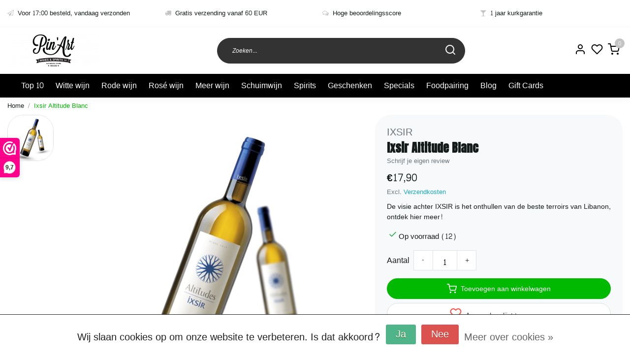

--- FILE ---
content_type: text/html;charset=utf-8
request_url: https://www.pinart.be/ixsir-altitude-blanc.html
body_size: 28164
content:
<!DOCTYPE html>
<html lang="nl">
<head>
  <!--
    Dynamic Theme
    Theme by InStijl Media
    https://www.instijlmedia.nl
    
    If you are interested in our special offers or some customizaton, please contact us at support@instijlmedia.nl.
    -->
  <title>IXSIR Altitude Blanc bij Pin&#039;Art - gratis verzenden vanaf €60</title>
  <meta name="description" content="De beste wijnen en sterke dranken bij PinArt - Koop in vertrouwen - Gratis verzending vanaf €60 - Voor 17:00 besteld, vandaag verzonden - Belgische webshop" />
  <meta name="keywords" content="ixsir, altitude, libanon, " />
  <meta http-equiv="X-UA-Compatible" content="IE=Edge">
  <meta name="viewport" content="width=device-width">
  <meta name="apple-mobile-web-app-capable" content="yes">
  <meta name="apple-mobile-web-app-status-bar-style" content="black">
  <link rel="shortcut icon" href="https://cdn.webshopapp.com/shops/274310/themes/172647/v/943393/assets/favicon.ico?20211101080547" type="image/x-icon" />
  <meta property="og:title" content="IXSIR Altitude Blanc bij Pin&#039;Art - gratis verzenden vanaf €60">
  <meta property="og:type" content="website">
  <meta property="og:description" content="De beste wijnen en sterke dranken bij PinArt - Koop in vertrouwen - Gratis verzending vanaf €60 - Voor 17:00 besteld, vandaag verzonden - Belgische webshop">
  <meta property="og:site_name" content="Pin&#039;Art Wines &amp; Spirits">
  <meta property="og:url" content="https://www.pinart.be/">
    <meta property="og:image" content="https://cdn.webshopapp.com/shops/274310/files/432560307/image.jpg">
  <meta property="og:image:width" content="1000px" />
  <meta property="og:image:height" content="525px" />
  	<link rel="preconnect" href="//ajax.googleapis.com">
	<link rel="preconnect" href="//cdn.webshopapp.com/">
	<link rel="preconnect" href="//cdn.webshopapp.com/">	
  <link rel="dns-prefetch" href="//ajax.googleapis.com">
	<link rel="dns-prefetch" href="//cdn.webshopapp.com/">
	<link rel="dns-prefetch" href="//cdn.webshopapp.com/">	

  <!-- Theme fonts -->
  
  <link href="//fonts.googleapis.com/css?family=Content:400,300,600,700|Anton:300,400,600,700" rel="preload" as="style">
    <link href="//fonts.googleapis.com/css?family=Content:400,300,600,700|Anton:300,400,600,700" rel="stylesheet">

		<link rel="preload" as="style" href="//fonts.googleapis.com/css?family=Anton:300,400,600&amp;display=swap">
		<link rel="preload" as="style" href="//fonts.googleapis.com/css?family=Content:300,400,600&amp;display=swap">
	<link rel="preconnect" href="https://fonts.googleapis.com">
	<link rel="preconnect" href="https://fonts.gstatic.com" crossorigin>
	<link rel="dns-prefetch" href="https://fonts.googleapis.com">
	<link rel="dns-prefetch" href="https://fonts.gstatic.com" crossorigin>

		<link href="//fonts.googleapis.com/css?family=Content:300,400,600&amp;display=swap" rel="stylesheet" media="all">

	<!-- Theme CSS -->
  <link rel="stylesheet" href="https://cdn.webshopapp.com/shops/274310/themes/172647/assets/css-bootstrap.css?2024050715355320201116091314" />
  <link rel="stylesheet" href="https://cdn.webshopapp.com/shops/274310/themes/172647/assets/css-owl-carousel.css?2024050715355320201116091314" />
    <link rel="stylesheet" href="https://cdn.webshopapp.com/shops/274310/themes/172647/assets/style.css?2024050715355320201116091314" />
    <link rel="stylesheet" href="https://cdn.webshopapp.com/shops/274310/themes/172647/assets/settings.css?2024050715355320201116091314" />
  <script src="https://cdn.webshopapp.com/shops/274310/themes/172647/assets/js-jquery.js?2024050715355320201116091314"></script>
  <!-- Google Tag Manager -->
    <!-- Google Tag Manager -->
<script>(function(w,d,s,l,i){w[l]=w[l]||[];w[l].push({'gtm.start':
new Date().getTime(),event:'gtm.js'});var f=d.getElementsByTagName(s)[0],
j=d.createElement(s),dl=l!='dataLayer'?'&l='+l:'';j.async=true;j.src=
'https://www.googletagmanager.com/gtm.js?id='+i+dl;f.parentNode.insertBefore(j,f);
})(window,document,'script','dataLayer','GTM-N4J777X');</script>
<!-- End Google Tag Manager -->  <meta charset="utf-8"/>
<!-- [START] 'blocks/head.rain' -->
<!--

  (c) 2008-2026 Lightspeed Netherlands B.V.
  http://www.lightspeedhq.com
  Generated: 22-01-2026 @ 05:00:17

-->
<link rel="canonical" href="https://www.pinart.be/ixsir-altitude-blanc.html"/>
<link rel="alternate" href="https://www.pinart.be/index.rss" type="application/rss+xml" title="Nieuwe producten"/>
<link href="https://cdn.webshopapp.com/assets/cookielaw.css?2025-02-20" rel="stylesheet" type="text/css"/>
<meta name="robots" content="noodp,noydir"/>
<meta property="og:url" content="https://www.pinart.be/ixsir-altitude-blanc.html?source=facebook"/>
<meta property="og:site_name" content="Pin&#039;Art Wines &amp; Spirits"/>
<meta property="og:title" content="IXSIR Altitude Blanc bij Pin&#039;Art - gratis verzenden vanaf €60"/>
<meta property="og:description" content="De beste wijnen en sterke dranken bij PinArt - Koop in vertrouwen - Gratis verzending vanaf €60 - Voor 17:00 besteld, vandaag verzonden - Belgische webshop"/>
<meta property="og:image" content="https://cdn.webshopapp.com/shops/274310/files/432560307/ixsir-ixsir-altitude-blanc.jpg"/>
<script>
/* CRW - Head injection by InStijl Media - generated at: 12-04-2023 23:00:04 */
var ism_rating = "9.8";
var ism_ratingcount = "390";
var ism_ratingpage = "https://www.valuedshops.be/webshop/PinArt-Wines-Spirits_1211020";
var ism_last_reviews = '[{"review_id":0,"name":"Ann ","date":"09-04-2023 00:17","score":10,"review":"Snelle levering, goed verpakt en korte telefonische opvolging van vragen via mail"},{"review_id":1,"name":"Joren Nauwelaerts","date":"08-04-2023 13:09","score":10,"review":""},{"review_id":2,"name":"Michel Jacobs","date":"01-04-2023 19:01","score":10,"review":"uitstekende in de smaak vallende wijn."},{"review_id":3,"name":"Lieve Van den storme","date":"28-03-2023 08:33","score":10,"review":""},{"review_id":4,"name":"Ludo Caeyers","date":"27-03-2023 23:27","score":10,"review":"Vlotte bestelling en snelle levering!"}]';
var review_system = "<a href=\'https://www.valuedshops.be/webshop/PinArt-Wines-Spirits_1211020\' target=\'_blank\'>Webwinkel Keur</a>";
var shop_name = "Pin&#039;Art Wines &amp; Spirits";
var starsColor = "#F39200";
var languages = ["/", "/nl/", "/en/", "/de/", "/da/", "/us/", "/es/", "/fr/", "/fc/", "/it/", "/no/", "/pl/"];

/* Inject Rich Snippets */
    (function(){
        var data = {
                "@context": "http://schema.org",
                "@type": "Organization",
                "name" : "Pin&#039;Art Wines &amp; Spirits",
                "aggregateRating": {
                      "@type": "AggregateRating",
                      "ratingValue" : "9.8",
                      "bestRating" : "10",
                      "reviewCount" : "390",
                      "worstRating" : "1"
                }
        };
        var script = document.createElement("script");
        script.type = "application/ld+json";
        script.innerHTML = JSON.stringify(data);
        document.getElementsByTagName("head")[0].appendChild(script);
    })(document);
</script>
<!--[if lt IE 9]>
<script src="https://cdn.webshopapp.com/assets/html5shiv.js?2025-02-20"></script>
<![endif]-->
<!-- [END] 'blocks/head.rain' -->
</head>
  
<body class="body osx webkit">
    <noscript><iframe src="https://www.googletagmanager.com/ns.html?id=GTM-N4J777X" height="0" width="0" style="display:none;visibility:hidden" data-ism="c"></iframe></noscript>
    <div id="wrapper" class="wrapper">
    <!-- Template -->
        
<header id="header" class="header-black nav-theme sticky-top">
    	<div class="theme-usp text-xl-left text-center up d-none d-sm-block ">
    <div class="container-ism">
        <div class="row">
                      <div class="col-xl col-md-6 mb-md-0 mb-3">
              <div class="usp-item d-inline-block align-items-center"><i class="fa fa-paper-plane-o mr-2 co-theme"></i><span>Voor 17:00 besteld, vandaag verzonden</span></div>
            </div>
                      <div class="col-xl col-md-6 mb-md-0 mb-3">
              <div class="usp-item d-inline-block align-items-center"><i class="fa fa-truck mr-2 co-theme"></i><span>Gratis verzending vanaf 60 EUR</span></div>
            </div>
                      <div class="col-xl col-md-6 mb-md-0 mb-3">
              <div class="usp-item d-inline-block align-items-center"><i class="fa fa-comments-o mr-2 co-theme"></i><span>Hoge beoordelingsscore</span></div>
            </div>
                      <div class="col-xl col-md-6 mb-md-0 mb-3">
              <div class="usp-item d-inline-block align-items-center"><i class="fa fa-glass mr-2 co-theme"></i><span>1 jaar kurkgarantie</span></div>
            </div>
                  </div>
    </div>
</div>
    <div class="header-inner bg-header text-header">
    <div class="container-ism">
      <div class="row">
                <div class="col-6 col-lg-4 pr-0 order-xl-1">
          <div class="logo d-flex  justify-content-start align-items-center h-100">
            <a href="" title="" onclick="mobileNav($(this));return false;" id="resNavOpener" class="link link-menu text-center text-header mr-2 d-xl-none d-block" data-target="#overlayNavigation">
              <div class="menu-icon">
              <span class="fa fa-bars" data-feather="menu" aria-hidden="true"></span>
              </div>
            </a>
            <a href="https://www.pinart.be/" title="Vandaag besteld bij PinArt, vandaag verzonden.">
              <img src="https://cdn.webshopapp.com/shops/274310/themes/172647/v/929019/assets/img-logo.png?20211101080510" alt="Vandaag besteld bij PinArt, vandaag verzonden." class="img-logo img-fluid">
            </a>
          </div>
        </div>
        <div class="col-1 col-lg-5 w-100 d-lg-block d-none justify-content-center align-self-center order-xl-2">
                    <div id="search">
            <form role="search" action="https://www.pinart.be/search/" method="get" id="formSearch" class="d-md-block d-none position-relative"  data-search-type="desktop">
               <div class="search-theme black input-group-append btn-rounded align-items-center">
                  <input type="search" class="form-control border-squared-right border-0 py-3 h-auto focus-0" autocomplete="off" placeholder="Zoeken..." value="" name="q" id="search-input" data-device="desktop">
                  <a href="" class="btn btn-theme border-squared-left mb-0 p-0 px-3" type="submit" title="Zoeken" onclick="$('#formSearch').submit();">
                    <i class="fa fa-search" data-feather="search"></i>
                  </a>
               </div>
              <div class="autocomplete hide">
                <div class="products products-livesearch row px-3 mb-3 clearfix"></div>
                <div class="notfound hide p-3">Geen producten gevonden...</div>
                <div class="more px-3 mb-3 clear">
                  <a class="btn btn-secondary btn-sm result-btn livesearch" href="javascript:;" onclick="$('#formSearch').submit();">
                    <span>Bekijk alle resultaten</span>
                  </a>
                </div>
              </div>
            </form>
          </div>
                            </div>
        <div class="col-6 col-lg-3 order-3">
          <div class="d-inline-block h-100 float-right">
                        <div class="hallmark align-text-bottom d-md-inline-block d-none">
              <a href="Wines &amp; Spirits with a Passion" title="" target="_blank" class="btn-hallmark mr-2">
                <img src="https://cdn.webshopapp.com/shops/274310/themes/172647/assets/hallmark.png?2024050715355320201116091314" alt="" class="img-fluid" />
              </a>
            </div>
                        <div class="header-search d-lg-none d-inline-block h-100">
              <button class="btn-search btn-nav border-0 p-0 m-0 h-100 bg-header text-header focus-0" onclick="mobileNav($(this));return false;" data-target="#overlaySearch">
                <i class="fa fa-lg fa-search" aria-hidden="true" data-feather="search"></i>
              </button>
            </div>
                        <div class="header-user header-languages d-none h-100">
              <div class="dropdown">
                <button class="btn-user btn-nav border-0 p-0 m-0 h-100 text-header focus-0" onclick="mobileNav($(this));return false;" data-target="#overlayUser">
                        							                  	<span class="flag flag-nl"></span>
                  	      						                </button>
            	</div>
            </div>
                        <div class="header-user d-inline-block h-100">
              <button class="btn-user btn-nav border-0 p-0 m-0 h-100 text-header focus-0" onclick="mobileNav($(this));return false;" data-target="#overlayUser">
                <i class="fa fa-lg fa-user-o" aria-hidden="true" data-feather="user"></i>
              </button>
            </div>
                        <div class="header-heart d-inline-block h-100">
              <a href="https://www.pinart.be/account/wishlist/" class="btn-heart btn-nav border-0 p-0 m-0 h-100 text-header focus-0">
                <i class="fa fa-lg fa-heart-o" aria-hidden="true" data-feather="heart"></i>
              </a>
            </div>
                        <div class="header-cart d-inline-block h-100">
              <button class="btn-user btn-nav border-0 p-0 m-0 h-100 text-header focus-0 position-relative" onclick="mobileNav($(this));return false;" data-target="#overlayCart">
                <i class="fa fa-lg fa-shopping-cart" aria-hidden="true" data-feather="shopping-cart"></i>
                <span class="cart-count">0</span>
              </button>
            </div>
          </div>
        </div>

      </div>
    </div>
  </div>
            <nav id="megamenu" class="navbar navbar-expand-lg bg-navbar text-navbar py-0 d-xl-block d-none">
  <div class="container-ism">
    <div class="ism-mainnav">
      <ul class="nav mr-auto">
                                  <li class="nav-item item  categories">
            <a href="https://www.pinart.be/top-10/" class="nav-link">Top 10</a>
                    	</li>
                          <li class="nav-item item  categories">
            <a href="https://www.pinart.be/witte-wijn/" class="nav-link">Witte wijn</a>
                                    <div class="subnav ism-megamenu">
                            	                            <div class="container-ism d-flex position-relative">                                  <ul class="subnav-col list-unstyled m-0">
                                          <li class="subitem">
                        <a href="https://www.pinart.be/witte-wijn/frankrijk/" title="Frankrijk">Frankrijk</a>
                                                <ul class="subsubnav list-unstyled p-0 m-0">
                                                     <li class="subsubitem active">
                    <a href="https://www.pinart.be/witte-wijn/frankrijk/bourgogne/" title="Bourgogne">Bourgogne</a></li>
                                                     <li class="subsubitem">
                    <a href="https://www.pinart.be/witte-wijn/frankrijk/bordeaux/" title="Bordeaux">Bordeaux</a></li>
                                                     <li class="subsubitem">
                    <a href="https://www.pinart.be/witte-wijn/frankrijk/rhone/" title="Rhône">Rhône</a></li>
                                                     <li class="subsubitem">
                    <a href="https://www.pinart.be/witte-wijn/frankrijk/sud-ouest/" title="Sud-Ouest">Sud-Ouest</a></li>
                                                     <li class="subsubitem">
                    <a href="https://www.pinart.be/witte-wijn/frankrijk/loire/" title="Loire">Loire</a></li>
                                                     <li class="subsubitem">
                    <a href="https://www.pinart.be/witte-wijn/frankrijk/languedoc-roussillon/" title="Languedoc - Roussillon">Languedoc - Roussillon</a></li>
                                                                              <li class="subsubitem">
                            <a href="https://www.pinart.be/witte-wijn/frankrijk/" title="Frankrijk" class="btn-link">Bekijk alles</a>
                          </li>
                                                  </ul>
                                              </li>
                                          <li class="subitem">
                        <a href="https://www.pinart.be/witte-wijn/spanje/" title="Spanje">Spanje</a>
                                                <ul class="subsubnav list-unstyled p-0 m-0">
                                                     <li class="subsubitem active">
                    <a href="https://www.pinart.be/witte-wijn/spanje/rioja/" title="Rioja">Rioja</a></li>
                                                     <li class="subsubitem">
                    <a href="https://www.pinart.be/witte-wijn/spanje/ribera-del-duero/" title="Ribera Del Duero">Ribera Del Duero</a></li>
                                                     <li class="subsubitem">
                    <a href="https://www.pinart.be/witte-wijn/spanje/rueda/" title="Rueda">Rueda</a></li>
                                                     <li class="subsubitem">
                    <a href="https://www.pinart.be/witte-wijn/spanje/galicie/" title="Galicië">Galicië</a></li>
                                                     <li class="subsubitem">
                    <a href="https://www.pinart.be/witte-wijn/spanje/la-mancha/" title="La Mancha">La Mancha</a></li>
                                                     <li class="subsubitem">
                    <a href="https://www.pinart.be/witte-wijn/spanje/toro/" title="Toro">Toro</a></li>
                                                                              <li class="subsubitem">
                            <a href="https://www.pinart.be/witte-wijn/spanje/" title="Spanje" class="btn-link">Bekijk alles</a>
                          </li>
                                                  </ul>
                                              </li>
                                      </ul>
                                  <ul class="subnav-col list-unstyled m-0">
                                          <li class="subitem">
                        <a href="https://www.pinart.be/witte-wijn/italie/" title="Italië">Italië</a>
                                                <ul class="subsubnav list-unstyled p-0 m-0">
                                                     <li class="subsubitem active">
                    <a href="https://www.pinart.be/witte-wijn/italie/piemonte/" title="Piemonte">Piemonte</a></li>
                                                     <li class="subsubitem">
                    <a href="https://www.pinart.be/witte-wijn/italie/veneto/" title="Veneto">Veneto</a></li>
                                                     <li class="subsubitem">
                    <a href="https://www.pinart.be/witte-wijn/italie/toscane/" title="Toscane">Toscane</a></li>
                                                     <li class="subsubitem">
                    <a href="https://www.pinart.be/witte-wijn/italie/puglia/" title="Puglia">Puglia</a></li>
                                                     <li class="subsubitem">
                    <a href="https://www.pinart.be/witte-wijn/italie/abruzzo/" title="Abruzzo">Abruzzo</a></li>
                                                     <li class="subsubitem">
                    <a href="https://www.pinart.be/witte-wijn/italie/sicilie/" title="Sicilië">Sicilië</a></li>
                                                                              <li class="subsubitem">
                            <a href="https://www.pinart.be/witte-wijn/italie/" title="Italië" class="btn-link">Bekijk alles</a>
                          </li>
                                                  </ul>
                                              </li>
                                          <li class="subitem">
                        <a href="https://www.pinart.be/witte-wijn/portugal/" title="Portugal">Portugal</a>
                                                <ul class="subsubnav list-unstyled p-0 m-0">
                                                     <li class="subsubitem active">
                    <a href="https://www.pinart.be/witte-wijn/portugal/douro/" title="Douro">Douro</a></li>
                                                     <li class="subsubitem">
                    <a href="https://www.pinart.be/witte-wijn/portugal/vinho-verde/" title="Vinho Verde">Vinho Verde</a></li>
                                                     <li class="subsubitem">
                    <a href="https://www.pinart.be/witte-wijn/portugal/alentejo/" title="Alentejo">Alentejo</a></li>
                                                     <li class="subsubitem">
                    <a href="https://www.pinart.be/witte-wijn/portugal/peninsula-de-estubal/" title="Peninsula De Estubal">Peninsula De Estubal</a></li>
                                                     <li class="subsubitem">
                    <a href="https://www.pinart.be/witte-wijn/portugal/dao/" title="Dão">Dão</a></li>
                                                                            </ul>
                                              </li>
                                      </ul>
                                  <ul class="subnav-col list-unstyled m-0">
                                          <li class="subitem">
                        <a href="https://www.pinart.be/witte-wijn/europa/" title="Europa">Europa</a>
                                                <ul class="subsubnav list-unstyled p-0 m-0">
                                                     <li class="subsubitem active">
                    <a href="https://www.pinart.be/witte-wijn/europa/belgie/" title="België">België</a></li>
                                                     <li class="subsubitem">
                    <a href="https://www.pinart.be/witte-wijn/europa/oostenrijk/" title="Oostenrijk">Oostenrijk</a></li>
                                                     <li class="subsubitem">
                    <a href="https://www.pinart.be/witte-wijn/europa/griekenland/" title="Griekenland">Griekenland</a></li>
                                                     <li class="subsubitem">
                    <a href="https://www.pinart.be/witte-wijn/europa/slovenie/" title="Slovenië">Slovenië</a></li>
                                                     <li class="subsubitem">
                    <a href="https://www.pinart.be/witte-wijn/europa/duitsland/" title="Duitsland">Duitsland</a></li>
                                                     <li class="subsubitem">
                    <a href="https://www.pinart.be/witte-wijn/europa/bulgarije/" title="Bulgarije">Bulgarije</a></li>
                                                                              <li class="subsubitem">
                            <a href="https://www.pinart.be/witte-wijn/europa/" title="Europa" class="btn-link">Bekijk alles</a>
                          </li>
                                                  </ul>
                                              </li>
                                          <li class="subitem">
                        <a href="https://www.pinart.be/witte-wijn/nieuwe-wereld/" title="Nieuwe Wereld">Nieuwe Wereld</a>
                                                <ul class="subsubnav list-unstyled p-0 m-0">
                                                     <li class="subsubitem active">
                    <a href="https://www.pinart.be/witte-wijn/nieuwe-wereld/chili/" title="Chili">Chili</a></li>
                                                     <li class="subsubitem">
                    <a href="https://www.pinart.be/witte-wijn/nieuwe-wereld/argentinie/" title="Argentinië">Argentinië</a></li>
                                                     <li class="subsubitem">
                    <a href="https://www.pinart.be/witte-wijn/nieuwe-wereld/zuid-afrika/" title="Zuid-Afrika">Zuid-Afrika</a></li>
                                                     <li class="subsubitem">
                    <a href="https://www.pinart.be/witte-wijn/nieuwe-wereld/verenigde-staten/" title="Verenigde Staten">Verenigde Staten</a></li>
                                                     <li class="subsubitem">
                    <a href="https://www.pinart.be/witte-wijn/nieuwe-wereld/australie/" title="Australië">Australië</a></li>
                                                     <li class="subsubitem">
                    <a href="https://www.pinart.be/witte-wijn/nieuwe-wereld/nieuw-zeeland/" title="Nieuw-Zeeland">Nieuw-Zeeland</a></li>
                                                                              <li class="subsubitem">
                            <a href="https://www.pinart.be/witte-wijn/nieuwe-wereld/" title="Nieuwe Wereld" class="btn-link">Bekijk alles</a>
                          </li>
                                                  </ul>
                                              </li>
                                      </ul>
                              	                <div class="menu-close">
                  <a href=" " title="" onclick="closeMenu();return false;">
                  	<i class="fa fa-close close" data-feather="x"></i>
                  </a>
                </div>
              	            	</div>            </div>
                    	</li>
                          <li class="nav-item item  categories">
            <a href="https://www.pinart.be/rode-wijn/" class="nav-link">Rode wijn</a>
                                    <div class="subnav ism-megamenu">
                            	                            <div class="container-ism d-flex position-relative">                                  <ul class="subnav-col list-unstyled m-0">
                                          <li class="subitem">
                        <a href="https://www.pinart.be/rode-wijn/frankrijk/" title="Frankrijk">Frankrijk</a>
                                                <ul class="subsubnav list-unstyled p-0 m-0">
                                                     <li class="subsubitem active">
                    <a href="https://www.pinart.be/rode-wijn/frankrijk/bourgogne/" title="Bourgogne">Bourgogne</a></li>
                                                     <li class="subsubitem">
                    <a href="https://www.pinart.be/rode-wijn/frankrijk/bordeaux/" title="Bordeaux">Bordeaux</a></li>
                                                     <li class="subsubitem">
                    <a href="https://www.pinart.be/rode-wijn/frankrijk/rhone/" title="Rhône">Rhône</a></li>
                                                     <li class="subsubitem">
                    <a href="https://www.pinart.be/rode-wijn/frankrijk/sud-ouest/" title="Sud-Ouest">Sud-Ouest</a></li>
                                                     <li class="subsubitem">
                    <a href="https://www.pinart.be/rode-wijn/frankrijk/loire/" title="Loire">Loire</a></li>
                                                     <li class="subsubitem">
                    <a href="https://www.pinart.be/rode-wijn/frankrijk/languedoc-roussillon/" title="Languedoc - Roussillon">Languedoc - Roussillon</a></li>
                                                                              <li class="subsubitem">
                            <a href="https://www.pinart.be/rode-wijn/frankrijk/" title="Frankrijk" class="btn-link">Bekijk alles</a>
                          </li>
                                                  </ul>
                                              </li>
                                          <li class="subitem">
                        <a href="https://www.pinart.be/rode-wijn/spanje/" title="Spanje">Spanje</a>
                                                <ul class="subsubnav list-unstyled p-0 m-0">
                                                     <li class="subsubitem active">
                    <a href="https://www.pinart.be/rode-wijn/spanje/rioja/" title="Rioja">Rioja</a></li>
                                                     <li class="subsubitem">
                    <a href="https://www.pinart.be/rode-wijn/spanje/ribera-del-duero/" title="Ribera Del Duero">Ribera Del Duero</a></li>
                                                     <li class="subsubitem">
                    <a href="https://www.pinart.be/rode-wijn/spanje/rueda/" title="Rueda">Rueda</a></li>
                                                     <li class="subsubitem">
                    <a href="https://www.pinart.be/rode-wijn/spanje/la-mancha/" title="La Mancha">La Mancha</a></li>
                                                     <li class="subsubitem">
                    <a href="https://www.pinart.be/rode-wijn/spanje/toro/" title="Toro">Toro</a></li>
                                                     <li class="subsubitem">
                    <a href="https://www.pinart.be/rode-wijn/spanje/galicie/" title="Galicië">Galicië</a></li>
                                                                              <li class="subsubitem">
                            <a href="https://www.pinart.be/rode-wijn/spanje/" title="Spanje" class="btn-link">Bekijk alles</a>
                          </li>
                                                  </ul>
                                              </li>
                                      </ul>
                                  <ul class="subnav-col list-unstyled m-0">
                                          <li class="subitem">
                        <a href="https://www.pinart.be/rode-wijn/italie/" title="Italië">Italië</a>
                                                <ul class="subsubnav list-unstyled p-0 m-0">
                                                     <li class="subsubitem active">
                    <a href="https://www.pinart.be/rode-wijn/italie/piemonte/" title="Piemonte">Piemonte</a></li>
                                                     <li class="subsubitem">
                    <a href="https://www.pinart.be/rode-wijn/italie/veneto/" title="Veneto">Veneto</a></li>
                                                     <li class="subsubitem">
                    <a href="https://www.pinart.be/rode-wijn/italie/toscane/" title="Toscane">Toscane</a></li>
                                                     <li class="subsubitem">
                    <a href="https://www.pinart.be/rode-wijn/italie/puglia/" title="Puglia">Puglia</a></li>
                                                     <li class="subsubitem">
                    <a href="https://www.pinart.be/rode-wijn/italie/sicilie/" title="Sicilië">Sicilië</a></li>
                                                     <li class="subsubitem">
                    <a href="https://www.pinart.be/rode-wijn/italie/abruzzo/" title="Abruzzo">Abruzzo</a></li>
                                                                              <li class="subsubitem">
                            <a href="https://www.pinart.be/rode-wijn/italie/" title="Italië" class="btn-link">Bekijk alles</a>
                          </li>
                                                  </ul>
                                              </li>
                                          <li class="subitem">
                        <a href="https://www.pinart.be/rode-wijn/portugal/" title="Portugal">Portugal</a>
                                                <ul class="subsubnav list-unstyled p-0 m-0">
                                                     <li class="subsubitem active">
                    <a href="https://www.pinart.be/rode-wijn/portugal/douro/" title="Douro">Douro</a></li>
                                                     <li class="subsubitem">
                    <a href="https://www.pinart.be/rode-wijn/portugal/vinho-verde/" title="Vinho Verde">Vinho Verde</a></li>
                                                     <li class="subsubitem">
                    <a href="https://www.pinart.be/rode-wijn/portugal/alentejo/" title="Alentejo">Alentejo</a></li>
                                                     <li class="subsubitem">
                    <a href="https://www.pinart.be/rode-wijn/portugal/peninsula-de-estubal/" title="Peninsula De Estubal">Peninsula De Estubal</a></li>
                                                     <li class="subsubitem">
                    <a href="https://www.pinart.be/rode-wijn/portugal/dao/" title="Dão">Dão</a></li>
                                                                            </ul>
                                              </li>
                                      </ul>
                                  <ul class="subnav-col list-unstyled m-0">
                                          <li class="subitem">
                        <a href="https://www.pinart.be/rode-wijn/europa/" title="Europa">Europa</a>
                                                <ul class="subsubnav list-unstyled p-0 m-0">
                                                     <li class="subsubitem active">
                    <a href="https://www.pinart.be/rode-wijn/europa/duitsland/" title="Duitsland">Duitsland</a></li>
                                                     <li class="subsubitem">
                    <a href="https://www.pinart.be/rode-wijn/europa/griekenland/" title="Griekenland">Griekenland</a></li>
                                                     <li class="subsubitem">
                    <a href="https://www.pinart.be/rode-wijn/europa/oostenrijk/" title="Oostenrijk">Oostenrijk</a></li>
                                                     <li class="subsubitem">
                    <a href="https://www.pinart.be/rode-wijn/europa/slovenie/" title="Slovenië">Slovenië</a></li>
                                                     <li class="subsubitem">
                    <a href="https://www.pinart.be/rode-wijn/europa/belgie/" title="België">België</a></li>
                                                     <li class="subsubitem">
                    <a href="https://www.pinart.be/rode-wijn/europa/bulgarije/" title="Bulgarije">Bulgarije</a></li>
                                                                              <li class="subsubitem">
                            <a href="https://www.pinart.be/rode-wijn/europa/" title="Europa" class="btn-link">Bekijk alles</a>
                          </li>
                                                  </ul>
                                              </li>
                                          <li class="subitem">
                        <a href="https://www.pinart.be/rode-wijn/nieuwe-wereld/" title="Nieuwe Wereld">Nieuwe Wereld</a>
                                                <ul class="subsubnav list-unstyled p-0 m-0">
                                                     <li class="subsubitem active">
                    <a href="https://www.pinart.be/rode-wijn/nieuwe-wereld/chili/" title="Chili">Chili</a></li>
                                                     <li class="subsubitem">
                    <a href="https://www.pinart.be/rode-wijn/nieuwe-wereld/argentinie/" title="Argentinië">Argentinië</a></li>
                                                     <li class="subsubitem">
                    <a href="https://www.pinart.be/rode-wijn/nieuwe-wereld/zuid-afrika/" title="Zuid-Afrika">Zuid-Afrika</a></li>
                                                     <li class="subsubitem">
                    <a href="https://www.pinart.be/rode-wijn/nieuwe-wereld/verenigde-staten/" title="Verenigde Staten">Verenigde Staten</a></li>
                                                     <li class="subsubitem">
                    <a href="https://www.pinart.be/rode-wijn/nieuwe-wereld/australie/" title="Australië">Australië</a></li>
                                                     <li class="subsubitem">
                    <a href="https://www.pinart.be/rode-wijn/nieuwe-wereld/nieuw-zeeland/" title="Nieuw-Zeeland">Nieuw-Zeeland</a></li>
                                                                              <li class="subsubitem">
                            <a href="https://www.pinart.be/rode-wijn/nieuwe-wereld/" title="Nieuwe Wereld" class="btn-link">Bekijk alles</a>
                          </li>
                                                  </ul>
                                              </li>
                                      </ul>
                              	                <div class="menu-close">
                  <a href=" " title="" onclick="closeMenu();return false;">
                  	<i class="fa fa-close close" data-feather="x"></i>
                  </a>
                </div>
              	            	</div>            </div>
                    	</li>
                          <li class="nav-item item  categories">
            <a href="https://www.pinart.be/rose-wijn/" class="nav-link">Rosé wijn</a>
                                    <div class="subnav ism-dropdown">
                            	              	              	                                                              <ul class="subnav-col list-unstyled m-0">
                                          <li class="subitem">
                        <a href="https://www.pinart.be/rose-wijn/portugal/" title="Portugal">Portugal</a>
                                              </li>
                                          <li class="subitem">
                        <a href="https://www.pinart.be/rose-wijn/italie/" title="Italië">Italië</a>
                                              </li>
                                          <li class="subitem">
                        <a href="https://www.pinart.be/rose-wijn/frankrijk/" title="Frankrijk">Frankrijk</a>
                                              </li>
                                          <li class="subitem">
                        <a href="https://www.pinart.be/rose-wijn/spanje/" title="Spanje">Spanje</a>
                                              </li>
                                          <li class="subitem">
                        <a href="https://www.pinart.be/rose-wijn/zuid-afrika/" title="Zuid-Afrika">Zuid-Afrika</a>
                                              </li>
                                          <li class="subitem">
                        <a href="https://www.pinart.be/rose-wijn/chili/" title="Chili">Chili</a>
                                              </li>
                                          <li class="subitem">
                        <a href="https://www.pinart.be/rose-wijn/libanon/" title="Libanon">Libanon</a>
                                              </li>
                                          <li class="subitem">
                        <a href="https://www.pinart.be/rose-wijn/bulgarije/" title="Bulgarije">Bulgarije</a>
                                              </li>
                                      </ul>
                              	            	            </div>
                    	</li>
                          <li class="nav-item item  categories">
            <a href="https://www.pinart.be/meer-wijn/" class="nav-link">Meer wijn</a>
                                    <div class="subnav ism-dropdown">
                            	              	              	                                                              <ul class="subnav-col list-unstyled m-0">
                                          <li class="subitem">
                        <a href="https://www.pinart.be/meer-wijn/pineau/" title="Pineau">Pineau</a>
                                              </li>
                                          <li class="subitem">
                        <a href="https://www.pinart.be/meer-wijn/zoete-wijn/" title="Zoete wijn">Zoete wijn</a>
                                              </li>
                                          <li class="subitem">
                        <a href="https://www.pinart.be/meer-wijn/madeira/" title="Madeira">Madeira</a>
                                              </li>
                                          <li class="subitem">
                        <a href="https://www.pinart.be/meer-wijn/sake/" title="Sake">Sake</a>
                                              </li>
                                          <li class="subitem">
                        <a href="https://www.pinart.be/meer-wijn/sherry/" title="Sherry">Sherry</a>
                                              </li>
                                          <li class="subitem">
                        <a href="https://www.pinart.be/meer-wijn/port/" title="Port">Port</a>
                                              </li>
                                          <li class="subitem">
                        <a href="https://www.pinart.be/meer-wijn/marsala/" title="Marsala">Marsala</a>
                                              </li>
                                      </ul>
                              	            	            </div>
                    	</li>
                          <li class="nav-item item  categories">
            <a href="https://www.pinart.be/schuimwijn/" class="nav-link">Schuimwijn</a>
                                    <div class="subnav ism-dropdown">
                            	              	              	                                                              <ul class="subnav-col list-unstyled m-0">
                                          <li class="subitem">
                        <a href="https://www.pinart.be/schuimwijn/champagne/" title="Champagne">Champagne</a>
                                              </li>
                                          <li class="subitem">
                        <a href="https://www.pinart.be/schuimwijn/franciacorta/" title="Franciacorta">Franciacorta</a>
                                              </li>
                                          <li class="subitem">
                        <a href="https://www.pinart.be/schuimwijn/prosecco/" title="Prosecco">Prosecco</a>
                                              </li>
                                          <li class="subitem">
                        <a href="https://www.pinart.be/schuimwijn/cava/" title="Cava">Cava</a>
                                              </li>
                                      </ul>
                              	            	            </div>
                    	</li>
                          <li class="nav-item item  categories">
            <a href="https://www.pinart.be/spirits/" class="nav-link">Spirits</a>
                                    <div class="subnav ism-dropdown">
                            	              	              	                                                              <ul class="subnav-col list-unstyled m-0">
                                          <li class="subitem">
                        <a href="https://www.pinart.be/spirits/whisky/" title="Whisky">Whisky</a>
                                              </li>
                                          <li class="subitem">
                        <a href="https://www.pinart.be/spirits/gin/" title="Gin">Gin</a>
                                              </li>
                                          <li class="subitem">
                        <a href="https://www.pinart.be/spirits/likeuren/" title="Likeuren">Likeuren</a>
                                              </li>
                                          <li class="subitem">
                        <a href="https://www.pinart.be/spirits/cognac/" title="Cognac">Cognac</a>
                                              </li>
                                          <li class="subitem">
                        <a href="https://www.pinart.be/spirits/amaretto/" title="Amaretto">Amaretto</a>
                                              </li>
                                          <li class="subitem">
                        <a href="https://www.pinart.be/spirits/cocktail/" title="Cocktail">Cocktail</a>
                                              </li>
                                          <li class="subitem">
                        <a href="https://www.pinart.be/spirits/rum/" title="Rum">Rum</a>
                                              </li>
                                          <li class="subitem">
                        <a href="https://www.pinart.be/spirits/vodka/" title="Vodka">Vodka</a>
                                              </li>
                                          <li class="subitem">
                        <a href="https://www.pinart.be/spirits/tequila/" title="Tequila">Tequila</a>
                                              </li>
                                          <li class="subitem">
                        <a href="https://www.pinart.be/spirits/limoncello/" title="Limoncello">Limoncello</a>
                                              </li>
                                          <li class="subitem">
                        <a href="https://www.pinart.be/spirits/armagnac/" title="Armagnac">Armagnac</a>
                                              </li>
                                          <li class="subitem">
                        <a href="https://www.pinart.be/spirits/vermout/" title="Vermout">Vermout</a>
                                              </li>
                                      </ul>
                                  <ul class="subnav-col list-unstyled m-0">
                                          <li class="subitem">
                        <a href="https://www.pinart.be/spirits/calvados/" title="Calvados">Calvados</a>
                                              </li>
                                          <li class="subitem">
                        <a href="https://www.pinart.be/spirits/grappa/" title="Grappa">Grappa</a>
                                              </li>
                                          <li class="subitem">
                        <a href="https://www.pinart.be/spirits/jenever/" title="Jenever">Jenever</a>
                                              </li>
                                      </ul>
                              	            	            </div>
                    	</li>
                          <li class="nav-item item  categories">
            <a href="https://www.pinart.be/geschenken/" class="nav-link">Geschenken</a>
                                    <div class="subnav ism-dropdown">
                            	              	              	                                                              <ul class="subnav-col list-unstyled m-0">
                                          <li class="subitem">
                        <a href="https://www.pinart.be/geschenken/geschenkpakketten/" title="Geschenkpakketten">Geschenkpakketten</a>
                                              </li>
                                          <li class="subitem">
                        <a href="https://www.pinart.be/geschenken/spirits/" title="Spirits">Spirits</a>
                                              </li>
                                      </ul>
                              	            	            </div>
                    	</li>
                          <li class="nav-item item  categories">
            <a href="https://www.pinart.be/specials/" class="nav-link">Specials</a>
                                    <div class="subnav ism-dropdown">
                            	              	              	                                                              <ul class="subnav-col list-unstyled m-0">
                                          <li class="subitem">
                        <a href="https://www.pinart.be/specials/bier/" title="Bier">Bier</a>
                                              </li>
                                          <li class="subitem">
                        <a href="https://www.pinart.be/specials/non-alcoholisch/" title="Non-alcoholisch">Non-alcoholisch</a>
                                              </li>
                                      </ul>
                              	            	            </div>
                    	</li>
                        <li class="nav-item item ">
          <a href="https://www.pinart.be/blogs/foodpairing/" title="Foodpairing" class="nav-link">Foodpairing</a>
          <div class="subnav ism-dropdown">
                        <ul class="subnav-col list-unstyled m-0">
              <li class="subitem">
                <a href="https://www.pinart.be/blogs/foodpairing/herfst-en-comfortfood-wijn/" title="Herfst en comfortfood/wijn">Herfst en comfortfood/wijn</a>
              </li>
            </ul>
                        <ul class="subnav-col list-unstyled m-0">
              <li class="subitem">
                <a href="https://www.pinart.be/blogs/foodpairing/de-perfecte-wijn-voor-bij-mosselen/" title="De perfecte wijn voor bij mosselen">De perfecte wijn voor bij mosselen</a>
              </li>
            </ul>
                        <ul class="subnav-col list-unstyled m-0">
              <li class="subitem">
                <a href="https://www.pinart.be/blogs/foodpairing/foodpairing-gegrilde-lamsfilet-met-groene-asperges/" title="Foodpairing: Gegrilde Lamsfilet met Groene Asperges en Gratin Dauphinois">Foodpairing: Gegrilde Lamsfilet met Groene Asperges en Gratin Dauphinois</a>
              </li>
            </ul>
                        <ul class="subnav-col list-unstyled m-0">
              <li class="subitem">
                <a href="https://www.pinart.be/blogs/foodpairing/foodpairing-skrei-een-delicatesse-uit-noorse-water/" title="Foodpairing: Skrei, een Delicatesse uit Noorse Wateren">Foodpairing: Skrei, een Delicatesse uit Noorse Wateren</a>
              </li>
            </ul>
                        <ul class="subnav-col list-unstyled m-0">
              <li class="subitem">
                <a href="https://www.pinart.be/blogs/foodpairing/de-perfecte-wijnkeuzes-voor-zeewolf-een-culinaire/" title="De Perfecte Wijnkeuzes voor Zeewolf: Een Culinaire Gids">De Perfecte Wijnkeuzes voor Zeewolf: Een Culinaire Gids</a>
              </li>
            </ul>
                        </div>
        </li>
                <li class="nav-item item ">
          <a href="https://www.pinart.be/blogs/blog/" title="Blog" class="nav-link">Blog</a>
          <div class="subnav ism-dropdown">
                        <ul class="subnav-col list-unstyled m-0">
              <li class="subitem">
                <a href="https://www.pinart.be/blogs/blog/gusbourne-schuimwijnen-een-engelse-revolutie-in-de/" title="Gusbourne Schuimwijnen: Een Engelse Revolutie in de Wijnwereld">Gusbourne Schuimwijnen: Een Engelse Revolutie in de Wijnwereld</a>
              </li>
            </ul>
                        <ul class="subnav-col list-unstyled m-0">
              <li class="subitem">
                <a href="https://www.pinart.be/blogs/blog/een-subtiel-verschil-tussen-lambiek-en-geuze-een/" title=" Een subtiel verschil tussen Lambiek en Geuze, een Analyse met de 3 Fonteinen"> Een subtiel verschil tussen Lambiek en Geuze, een Analyse met de 3 Fonteinen</a>
              </li>
            </ul>
                        <ul class="subnav-col list-unstyled m-0">
              <li class="subitem">
                <a href="https://www.pinart.be/blogs/blog/wat-is-clos-joliette/" title="Wat is Clos Joliette?">Wat is Clos Joliette?</a>
              </li>
            </ul>
                        <ul class="subnav-col list-unstyled m-0">
              <li class="subitem">
                <a href="https://www.pinart.be/blogs/blog/wat-is-franciacorta/" title="Wat is Franciacorta?">Wat is Franciacorta?</a>
              </li>
            </ul>
                        <ul class="subnav-col list-unstyled m-0">
              <li class="subitem">
                <a href="https://www.pinart.be/blogs/blog/rose-wijnen-de-ideale-verfrissing-in-zinderend-zom/" title="Rosé wijnen: De ideale verfrissing in zinderend zomerweer!">Rosé wijnen: De ideale verfrissing in zinderend zomerweer!</a>
              </li>
            </ul>
                        </div>
        </li>
                                <li class="nav-item item ">
          <a href="https://www.pinart.be/buy-gift-card/" title="Gift Cards" target="_blank" class="nav-link">Gift Cards</a>
        </li>
                      </ul>
    </div>
  </div>
</nav>      </header>    	<div class="ism-messages">
      	    	</div>
          		<!-- PRODUCT META -->
<div itemscope itemtype="http://schema.org/Product">
  <meta itemprop="name" content="IXSIR Ixsir Altitude Blanc">
  <meta itemprop="url" content="https://www.pinart.be/ixsir-altitude-blanc.html">
 	<meta itemprop="brand" content="IXSIR" />  <meta itemprop="description" content="De visie achter IXSIR is het onthullen van de beste terroirs van Libanon, ontdek hier meer!" />  <meta itemprop="image" content="https://cdn.webshopapp.com/shops/274310/files/432560307/300x300x2/ixsir-ixsir-altitude-blanc.jpg" />  
    <meta itemprop="mpn" content="0" />  <meta itemprop="sku" content="0" />  
  <div itemprop="offers" itemscope itemtype="http://schema.org/Offer">
    <meta itemprop="priceCurrency" content="EUR">
    <meta itemprop="price" content="17.90" />
    <meta itemprop="url" content="https://www.pinart.be/ixsir-altitude-blanc.html">
    <meta itemprop="priceValidUntil" content="2027-01-22" />
    <meta itemprop="itemCondition" itemtype="https://schema.org/OfferItemCondition" content="https://schema.org/NewCondition"/>
    <meta itemprop="availability" content="http://schema.org/InStock">  </div>
  </div><!-- PRODUCT TEMPLATE -->
<main id="productpage" class="bg-white main pt-30px pt-0">
  <div class="container-ism">  <nav class="d-inline-block" aria-label="breadcrumb">
    <ol class="breadcrumb bg-transparent d-flex px-0 py-2 mb-0">
      <li class="breadcrumb-item small"><a href="https://www.pinart.be/" title="Home" class="text-body">Home</a></li>
            <li class="breadcrumb-item small active"><a href="https://www.pinart.be/ixsir-altitude-blanc.html" title="Ixsir Altitude Blanc" class="text-theme">Ixsir Altitude Blanc</a></li>
          </ol>
  </nav>
</div>        	<div class="product-top bg-white">
  <div class="product-dropdown">
    <div class="container-ism">
      <div class="product-dropdown-wrap row justify-content-between align-items-center">
        <div class="product-dropdown-info d-flex align-items-center col-xl-8 col-md-6 col-12">
          <div class="product-dropdown-thumb">
          	<img src="https://cdn.webshopapp.com/shops/274310/files/432560307/65x65x2/ixsir-ixsir-altitude-blanc.jpg" alt="IXSIR Ixsir Altitude Blanc" class="product-thumbnail" />
        	</div>
          <div class="product-details ml-2">
            <strong class="product-title font-weight-bold" itemprop="name" content="IXSIR Ixsir Altitude Blanc">Ixsir Altitude Blanc</strong>
            <div class="price">
                                <strong class="price-new">€17,90</strong>
                <small class="shipping-cost collection">Incl. btw</small>             </div>
          </div>
        </div>
        <div class="product-dropdown-cart d-flex justify-lg-content-end justify-content-between text-right my-lg-0 my-2 col-xl-4 col-md-6 col-12">
          <a href="javascript:;" onclick="$('#product_configure_form').submit();" class="btn btn-incart btn-filled btn-rounded btn-block btn-shoppingcart no-effect" title="Toevoegen aan winkelwagen">
            <span class="text">Toevoegen aan winkelwagen</span>
                        <span class="icon d-lg-inline-block d-none"><i class="fa fa-shopping-cart"></i></span>
                      </a>
                    <a href="https://www.pinart.be/account/wishlistAdd/144556469/?variant_id=285291463" title="Aan verlanglijst toevoegen" class="btn btn-wishlist text-body bg-white btn-filled btn-rounded btn-block mt-0 ml-2 mb-0">
                        <span class="icon d-lg-inline-block d-none">
            <i class="fa fa-heart-o mr-1" data-feather="heart" aria-hidden="true" height="18" width="18"></i></span> 
                        Aan verlanglijst toevoegen
          </a>
                  </div>
      </div>
    </div>
  </div>
  <div class="container-ism">
      <div class="product-top">
        <div class="row">
        <!-- Tablet & PC Image slider -->  
                <div class="col-md-6 col-xl-7 d-none d-sm-block">
          <div class="ism-product-slider sticky squared">
                        <div class="row">
                <div class="order-2 order-xl-1 col-md-12 col-xl-2">
                  <div class="ism-thumb-row row">
                                        <div class="ism-thumb col-md-4 col-xl-12 mb-3">
                      <a data-image-id="432560307" class="active">
                                                <img src=" " data-src="https://cdn.webshopapp.com/shops/274310/files/432560307/174x174x3/ixsir-altitude-blanc.jpg" title="Ixsir Altitude Blanc" alt="Ixsir Altitude Blanc" class="lazy img-fluid btn-rounded border cursor-hover"/>
                                              </a>
                    </div>
                                      </div>
                </div>
              <div class="order-1 order-xl-2 col-md-12 col-xl-10 mb-5 mb-xl-0 pr-xl-4">
                <div class="ism-product-images">
                                        <div class="item text-center">
                      <a href="https://cdn.webshopapp.com/shops/274310/files/432560307/ixsir-altitude-blanc.jpg" data-fancybox="gallery" class="position-relative  first" data-image-id="432560307">
                                            <img src=" " data-src="https://cdn.webshopapp.com/shops/274310/files/432560307/640x640x2/ixsir-altitude-blanc.jpg" title="Ixsir Altitude Blanc" alt="Ixsir Altitude Blanc" class="lazy img-fluid btn-rounded" width="640" height="640">
                                            <div class="enlarge text-body small text-md-right text-center"><i class="fa fa-search-plus" aria-hidden="true"></i><span class="pl-2">Afbeelding vergroten</span></div>
                      </a>
                    </div>
                                        </div>  
                    <div class="d-flex justify-content-center align-items-center">
                 
                </div>
              </div>
            </div>
                  </div>
        </div>
                          <div class="col-md-6 col-xl-5">
            <div class="row">
              <div class="col-md-12">
                <div class="product-cart-details bg-light btn-rounded p-3 p-md-4 mb-3 clearfix">
                  <div class="product-title">
                  <span class="brand-title h5 text-muted d-inline-block align-middle mr-2">IXSIR</span>                                      <h1 class="product-title h4 font-weight-bold mb-0">Ixsir Altitude Blanc</h1>
                </div>
                                  <div class="product-reviews reviews d-inline-flex mb-2">
                    <div class="stars-none filler"> <a href=" " title=""  data-toggle="modal" data-target="#reviewsModal" class="text-muted small scroll">Schrijf je eigen review</a></div>                  </div>
                                    <div id="productPrice" class="mb-2">
                    <div class="product-price">
  <div class="d-block">
        <strong class="price-new d-inline-block">€17,90</strong>
          </div>
</div>
<div class="product-shipping-cost text-muted">
	  <small class="unit-cost collection">
      </small>
    <small class="shipping-cost collection">Excl. <a href="https://www.pinart.be/service/shipping-returns/" target="_blank">Verzendkosten</a></small></div>                  </div>
                 	                                    <div class="product-description">
                  	<p class="small-xs mb-2">De visie achter IXSIR is het onthullen van de beste terroirs van Libanon, ontdek hier meer!</p>
                  </div>
                  									                                    <form action="https://www.pinart.be/cart/add/285291463/" id="product_configure_form" method="post">  
                    <div class="product-custom mb-3 d-none">
                                              <input type="hidden" name="bundle_id" id="product_configure_bundle_id" value="">
                                          </div>
                    <div class="delivery-stock mb-3 align-items-center">
                        <div class="stock d-inline-block align-middle mr-1">
                                                                                                                                      <div class="in-stock d-inline-flex align-items-center"><strong><i data-feather="check" height="18" class="fa fa-check text-success"></i>Op voorraad (12)</strong></div>
                                                                                                    </div>
                                          </div>
                  	                    <div class="d-flex align-items-center justify-content-between">
                                            <div class="quantity-block d-flex align-items-center">
                        <span>Aantal </span>
                        <div class="quantity border bg-white ml-2">
                          <a href="javascript:;" data-way="down" class="btn btn-white px-3 border-right text-center align-self-center text-dark text-underline-0">-</a>
                          <input type="text" name="quantity" value="1" title="Qty" class="border-0 text-center flex-grow-1" size="4">
                          <a href="javascript:;" data-way="up" class="btn btn-white px-3 border-left text-center align-self-center text-dark text-underline-0">+</a>
                        </div>
                      </div>
                                                                </div>
                                        <div class="mt-3 d-flex">
                    	<div class="d-block w-100">
                                                <a href="javascript:;" class="btn btn-incart btn-cart btn-filled btn-rounded d-flex align-items-center justify-content-center py-2 w-100" title="Toevoegen aan winkelwagen" data-product='{"title":"Ixsir Altitude Blanc","price":"17,90","img":"https://cdn.webshopapp.com/shops/274310/files/432560307/220x210x2/image.jpg"}'  data-related='[{"id":"1","title":"Ixsir Altitude Rosé","price":"17,90","img":"https://cdn.webshopapp.com/shops/274310/files/432563971/220x210x2/image.jpg"},]'>
                          <i class="fa fa-shopping-cart pr-1 mr-1" data-feather="shopping-cart" aria-hidden="true"></i>Toevoegen aan winkelwagen
                        </a>
                                              </div>
                  	</div>
                                      <div class="col pt-2 px-0">
                    <a href="https://www.pinart.be/account/wishlistAdd/144556469/?variant_id=285291463" title="Aan verlanglijst toevoegen" class="btn btn-wishlist text-body btn-block bg-white btn-filled btn-rounded mb-2">
                    <i class="fa fa-heart-o mr-1" data-feather="heart" aria-hidden="true"></i> Aan verlanglijst toevoegen
                    </a>
                  </div>
                                                      </form>
                </div>
                <ul class="product-usp list-unstyled mb-0">
                  	                    <li class="py-1">
                    	<i class="fa fa-check text-success" data-feather="check" height="18" aria-hidden="true"></i>
            					Voor <strong>17:00</strong> uur besteld, vandaag verzonden
                    </li>
                  	                  	                  	<li class="py-1">
                    	<i class="fa fa-check text-success" data-feather="check" height="18" aria-hidden="true"></i>
                      1 jaar <b>kurkgarantie</b>
                    </li>
                  	                  	<li class="py-1">
                    	<i class="fa fa-check text-success" data-feather="check" height="18" aria-hidden="true"></i>
                      100% <b>Belgische</b> onderneming
                    </li>
                  	                  	<li class="py-1">
                    	<i class="fa fa-check text-success" data-feather="check" height="18" aria-hidden="true"></i>
                      Gratis verzending vanaf <b> 60 euro</b>
                    </li>
                  	                                        <li class="py-1">
                      <i class="fa fa-check text-success" data-feather="check" height="18" aria-hidden="true"></i>
                      <strong>Meer informatie? </strong><a href="https://www.pinart.be/service/?message=Ik heb een vraag over dit product.&amp;subject=Ixsir%20Altitude%20Blanc#customerservice" class="text-body scroll">Neem contact op over dit product</a>
                    </li>
                                     </ul>
              </div>
            </div>
          </div>
        </div>
      </div>
  </div>
</div>
<div class="product-bottom bg-white pt-lg-5 pt-2">
  <div class="container-ism">
    <div class="row">
      <div class="col-lg-7 col-12">
        <div class="block-information">
                    <div class="block-box block-info mb-lg-3 mb-2">
                        <div class="title-box h4 text-headings mb-lg-3 mb-0">
              <strong>Productomschrijving</strong>
            </div>
                      	                        <div id="info" class="content-box show">
              <div class="group w-full text-gray-800 dark:text-gray-100 border-b border-black/10 dark:border-gray-900/50 bg-gray-50 dark:bg-[#444654]">
<div class="flex p-4 gap-4 text-base md:gap-6 md:max-w-2xl lg:max-w-[38rem] xl:max-w-3xl md:py-6 lg:px-0 m-auto">
<div class="relative flex w-[calc(100%-50px)] flex-col gap-1 md:gap-3 lg:w-[calc(100%-115px)]">
<div class="flex flex-grow flex-col gap-3">
<div class="min-h-[20px] flex flex-col items-start gap-4 whitespace-pre-wrap break-words">
<div class="markdown prose w-full break-words dark:prose-invert light">
<p><strong>DE WIJN</strong><br />Altitudes White is een heerlijke witte wijn afkomstig uit Libanon, specifiek uit de regio Batroun. Deze wijn belichaamt de frisheid, finesse en complexiteit die typerend zijn voor de wijnen van IXSIR.</p>
<p>Altitudes White is een blend van de inheemse Obeidy-druif, samen met Muscat en Viognier. Deze druiven worden verbouwd volgens duurzame landbouwpraktijken, waarbij respect voor het milieu centraal staat. De wijnstokken gedijen op de unieke terroirs van Batroun, met klei-kalksteen en kalksteenbodems die de wijn zijn specifieke karakter geven.</p>
<p>In het glas heeft Altitudes White een lichtgele kleur. De neus wordt gekenmerkt door florale aroma's, steenvruchten en een subtiele Muscat-toets in de finale. Bij de eerste slok presenteert de wijn zich met finesse, een rond en elegant middenstuk en een fijne afdronk met een aangename en fruitige bitterheid.</p>
<p>Deze wijn laat zich uitstekend combineren met zeevruchten, gevogelte met fruit en is ook geschikt als aperitief.</p>
<p>De naam IXSIR is afgeleid van het Arabische woord "Iksir", dat "Elixir" betekent. Dit woord is bekend in vele talen en staat voor de puurste vorm van alle substanties, een geheime drank die eeuwige jeugd en liefde belooft.</p>
<p>De visie achter IXSIR is het onthullen van de beste terroirs van Libanon, waarvan sommige al lang vergeten zijn. De wijngaarden van IXSIR zijn verspreid over de bergen van Libanon, op klei-kalksteen en kalkstenen bodems, van Batroun tot Jezzine, en profiteren van de unieke microklimaten die Libanon te bieden heeft. De wijngaarden van IXSIR reiken tot een hoogte van 1.800 meter, waardoor ze tot de hoogste wijngaarden op het noordelijk halfrond behoren.</p>
<p>Het wijnmaken vindt plaats in een wijnmakerij die gelegen is op de heuvels van Batroun, waar een 17e-eeuws traditioneel Libanees huis deel uitmaakt van een eigentijdse wijnmakerij met duurzaamheid als kernwaarde.</p>
<p><strong>DE WIJNGAARDEN <br /></strong>IXSIR heeft geprofiteerd van Libanon's rijkdom aan klimaten en terroirs door wijngaarden aan te leggen in zes verschillende bergachtige regio's, met een totale oppervlakte van meer dan 120 hectare. Hierdoor is de wijnmakerij in staat om een grote verscheidenheid aan druiven te oogsten, elk optimaal aangepast aan het klimaat en de bodem van de regio waarin ze groeien. Basbina, in het Batroun-gebied waar de IXSIR-wijnmakerij zich bevindt, ligt op 400 meter boven zeeniveau en is het laagst gelegen gebied van IXSIR. Hier zorgen het klei- en kalksteenterrein, in combinatie met het het hele jaar door gematigde klimaat, voor superieure druivenrassen zoals Syrah, Mourvèdre en Petit Verdot. Aan de andere kant van het spectrum ligt Ainata, met 1800 meter de hoogst gelegen wijnproducerende regio op het noordelijk halfrond. Ainata's voornamelijk uit schelpkalksteen en klei bestaande bodems, in combinatie met droge, zonnige zomers en koude, besneeuwde winters, leveren unieke druivenrassen zoals Syrah, Cabernet Sauvignon, Chardonnay en Caladoc op. Met zijn zes uiteenlopende aangeplante regio's kan IXSIR een grote verscheidenheid aan druivensoorten produceren die normaal gesproken in verschillende landen worden verbouwd.</p>
</div>
</div>
</div>
</div>
</div>
</div>
<div class="group w-full text-gray-800 dark:text-gray-100 border-b border-black/10 dark:border-gray-900/50 bg-gray-50 dark:bg-[#444654]">
<div class="flex p-4 gap-4 text-base md:gap-6 md:max-w-2xl lg:max-w-[38rem] xl:max-w-3xl md:py-6 lg:px-0 m-auto">
<div class="relative flex w-[calc(100%-50px)] flex-col gap-1 md:gap-3 lg:w-[calc(100%-115px)]">
<div class="flex flex-grow flex-col gap-3">
<div class="min-h-[20px] flex flex-col items-start gap-4 whitespace-pre-wrap break-words">
<div class="markdown prose w-full break-words dark:prose-invert light">
<p>Net zoals Libanon, dat gemakkelijk het meest diverse land in het Midden-Oosten is, verenigt een fles IXSIR-wijn druiven uit verschillende gebieden van het Mount Lebanon-gebied. Dit betekent dat elke fles IXSIR-wijn, of het nu rood, wit of rosé is, een perfecte expressie wordt van de Libanese bergen en hun kenmerkende terroirs.</p>
<p><strong>DE WIJNMAKERIJ</strong> <br />De IXSIR-wijnmakerij is gelegen in de bergen van Batroun, in het noorden van Libanon, in een dorp genaamd Basbina, op 400 meter boven zeeniveau.</p>
<p>De wijnmakerij is gebouwd met duurzaamheid als kernwaarde en heeft het landschap van de regio intact gehouden. Een 17e-eeuws gerestaureerd feodaal huis dient als ingang en symbool van IXSIR. Dit huis herbergt een restaurant dat gerechten serveert die perfect samengaan met IXSIR-wijnen.</p>
<p>De wijnmakerij is op verschillende niveaus gebouwd, waardoor wijn kan worden gemaakt volgens de "zwaartekracht-gevoede" methode, waarbij tijdens het proces zeer weinig pompbewegingen worden gebruikt omdat druiven en wijn vrijelijk van het ene niveau naar het volgende stromen. De wijnkelder is 12 meter ondergronds gebouwd, waarbij gebruik wordt gemaakt van de thermische consistentie van de bodem in plaats van mechanische koeling. Zenitale lichtkoepels op het dak maximaliseren het gebruik van zonlicht op alle verdiepingen, dat de wijnkelder 12 meter ondergronds bereikt.</p>
<p>De wijnmakerij verwelkomt het hele jaar door bezoekers, zelfs tijdens het oogstseizoen. Tijdens dagelijkse rondleidingen kunnen bezoekers het groene aspect van de wijnmakerij ontdekken, evenals het wijnproductieproces. Ze kunnen ook wandelen in een botanische tuin op het dak van de wijnmakerij, waar ze meer dan 22 verschillende druivensoorten naast elkaar kunnen zien. Het is het grootste aangeplante dak in Libanon.</p>
<p>Erkend vanwege zijn groene karakter is de IXSIR-wijnmakerij meerdere malen bekroond. CNN noemde het als een van de groenste gebouwen ter wereld en het heeft drie van de meest prestigieuze internationale groene architectuurprijzen gewonnen.</p>
</div>
</div>
</div>
</div>
</div>
</div>
            </div>
                                  </div>
                                                          </div>
                <div class="block-box block-specs mb-lg-0 mb-2">
                      <div class="title-box h4 text-headings mb-lg-3 mb-0">
              <strong>Specificaties</strong>
            </div>
          	          	            <div id="specs" class="content-box show">
              <table class="table table-striped mb-lg-4">
                                <tr>
                  <td class="text-muted border-0">Druiven</td>
                  <td class="border-0">Moscato/Muscat, Obeideh, Viognier</td>
                </tr>
                                <tr>
                  <td class="text-muted border-0">Vatlagering</td>
                  <td class="border-0">Inox cuves</td>
                </tr>
                                <tr>
                  <td class="text-muted border-0">Alcohol</td>
                  <td class="border-0">13%</td>
                </tr>
                                <tr>
                  <td class="text-muted border-0">Regio</td>
                  <td class="border-0">Batroun</td>
                </tr>
                                <tr>
                  <td class="text-muted border-0">Land</td>
                  <td class="border-0">Libanon</td>
                </tr>
                                <tr>
                  <td class="text-muted border-0">Bekroningen</td>
                  <td class="border-0"></td>
                </tr>
                              </table>
            </div>
        	</div>
      	      </div>
      <div class="col-lg-5 col-12">
                <div class="block-box block-related mb-lg-0 mb-2">
          <div class="title-box h4 text-headings mb-lg-4">
            <strong>Gerelateerde producten</strong>
          </div>
          <div class="content-box">
            <div class="products-related row">
              <div class="col-12 order-2 order-lg-2">
                <div class="row">
                                                        <div class="productborder 2 col-xl-6 col-lg-6 col-md-6 col-6 mb-4  with-border mb-4">
  <div class="product product-144558499 bg-white h-100 pb-xl-3 btn-rounded onstock" data-ajax="https://www.pinart.be/ixsir-altitude-rose.ajax" data-id="144558499" data-collection-url="https://www.pinart.be/ixsir-altitude-blanc.html">
    <div class="product-image position-relative">
      <a href="https://www.pinart.be/ixsir-altitude-rose.html" title="Ixsir Altitude Rosé">
        <figure class="product-image1 mb-0">
                      <img src="//placehold.jp/288x288.png?text=" class="img-fluid d-block btn-rounded border-squared-bottom lazy" data-src="https://cdn.webshopapp.com/shops/274310/files/432563971/288x288x2/ixsir-ixsir-altitude-rose.webp" data-sizes="288x288x2" alt="Ixsir Altitude Rosé" width="288" height="288">
                  </figure>
                      </a>
              <a href="https://www.pinart.be/account/wishlistAdd/144558499/?variant_id=285294890" title="Inloggen voor wishlist" class="wish wishlist-login"><i class="fa fa-heart-o" aria-hidden="true"></i></a>
          </div>
    <div class="product-details">
      <div class="product-title p-0 pt-2">
        <span class="card-text text-truncate d-block text-muted mb-0">IXSIR</span>
        <a href="https://www.pinart.be/ixsir-altitude-rose.html" title="Ixsir Altitude Rosé" class="title text-body">Ixsir Altitude Rosé</a>
      </div>

                  <div class="usp-list">
                <p class="text mb-0">Een prachtige rosé wijn van wijngaarden die zich bevinden op de unieke terroirs van Batroun. Ontdek er hier meer over!</p>
              </div>
                        <div class="product-star align-middle mb-2">
              </div>
            
            <div class="product-variant text-truncate">
              </div>
                <div class="d-lg-flex align-items-end justify-content-between">
        <div class="priceCompare">
          <div class="productPrice"><div class="product-price">
  <div class="d-block">
        <strong class="price-new d-inline-block">€17,90</strong>
          </div>
</div>
<div class="product-shipping-cost text-muted">
	  <small class="unit-cost collection">
      </small>
    <small class="shipping-cost collection">Excl. <a href="https://www.pinart.be/service/shipping-returns/" target="_blank">Verzendkosten</a></small></div></div>                  </div>
                <div class="product-cart">
          <a href="https://www.pinart.be/cart/add/285294890/" class="btn btn-incart btn-cart btn-bundle mt-md-0 mt-2 btn-filled btn-rounded text-center p-2" title="Toevoegen aan winkelwagen"><svg data-feather="shopping-cart" height="22" width="22" aria-hidden="true"></svg></a>
        </div>
              </div>
          </div>
  </div>
</div>                                  </div>
              </div>
							            </div>
          </div>
        </div>
            	</div>
		</div>
	</div>
</div>
<div class="product-reviews bg-white pt-lg-5 mb-lg-0 mb-2">
  <div class="container-ism">
    <div class="title-box py-2">
      <div class="title-box h4 text-headings mb-lg-2 mb-0">
      <strong>Wat onze klanten zeggen</strong>
      </div>
    </div>
    <div id="reviews" class="content-box pb-5">
			<div class="reviews row">
  <div class="review-main col-sm-12">
  	<div class="product-reviews d-lg-flex justify-content-between align-items-end mt-lg-0 mt-3 mb-4">
      <div class="stars">
                  <i class="fa fa-star o" aria-hidden="true"></i><i class="fa fa-star o" aria-hidden="true"></i><i class="fa fa-star o" aria-hidden="true"></i><i class="fa fa-star o" aria-hidden="true"></i><i class="fa fa-star o" aria-hidden="true"></i>                 <span class="text d-block text-underline text-headings"><p class="mb-0">average of 0 review(s)</p></span>
      </div>
      <div class="submit-box">
       <a href="" title="" data-toggle="modal" data-target="#reviewsModal" class="btn btn-theme btn-filled btn-rounded">Schrijf je eigen review</a>
      </div>
     </div>
            <div class="clear"></div>
      <strong>Geen reviews gevonden</strong><br />
      <span class="italic">Help ons en andere klanten door het schrijven van een review</span>
         </div>
</div>
    </div>
  </div>
</div>
  </main>          <div class="theme-usp text-xl-left text-center up d-none d-sm-block footer">
    <div class="container-ism">
        <div class="row">
                      <div class="col-xl col-md-6 mb-md-0 mb-3">
              <div class="usp-item d-inline-block align-items-center"><i class="fa fa-paper-plane-o mr-2 co-theme"></i><span>Voor 17:00 besteld, vandaag verzonden</span></div>
            </div>
                      <div class="col-xl col-md-6 mb-md-0 mb-3">
              <div class="usp-item d-inline-block align-items-center"><i class="fa fa-truck mr-2 co-theme"></i><span>Gratis verzending vanaf 60 EUR</span></div>
            </div>
                      <div class="col-xl col-md-6 mb-md-0 mb-3">
              <div class="usp-item d-inline-block align-items-center"><i class="fa fa-comments-o mr-2 co-theme"></i><span>Hoge beoordelingsscore</span></div>
            </div>
                      <div class="col-xl col-md-6 mb-md-0 mb-3">
              <div class="usp-item d-inline-block align-items-center"><i class="fa fa-glass mr-2 co-theme"></i><span>1 jaar kurkgarantie</span></div>
            </div>
                  </div>
    </div>
</div>
<div id="theme-contact" class="bg-contact text-contact">
    <div class="container-ism pt-3 pb-2">
        <div class="row">
          <div class="col-12 col-md-12 col-lg-4">
            <form id="formNewsletter" action="https://www.pinart.be/account/newsletter/" method="post">
              <div class="form-group">
                <label for="formNewsletterEmail"><strong>Abonneer je op onze nieuwsbrief</strong></label>
                <input type="hidden" name="key" value="911c29a3a3f3ebc2a5c759bf125c4794">
                <div class="input-group-append">
                  <input type="email" name="email" id="formNewsletterEmail" class="form-control btn-rounded border-squared-right h-auto" aria-describedby="emailHelp" placeholder="Enter your e-mail">
                  <button type="submit" onclick="$('#formNewsletter').submit(); return false;" title="Subscribe" class="btn btn-theme btn-filled btn-rounded product-tag border-squared-left mb-0 p-0 px-3">Abonneer</button>
              	</div>
                <small id="emailHelp" class="form-text">* We&#039;ll never share your email with anyone else.</small>
              </div>
            </form>
          </div>
          <div class="col-12 col-md-6 col-lg-4 col-xl pr0 pl0 d-flex justify-content-start justify-content-lg-center">
            <div class="d-flex align-items-center">
              <div class="contact-icon mr-3">
                <svg class="fa fa-user fa-lg" data-feather="user" width="32" height="32"></svg>
              </div>
              <div class="account-content">
                                <div class="title-box font-weight-bold">
                  <strong>Mijn account</strong>
                </div>
                <div class="content-box">
                  <a href="/account" title="account" class="text-white">Beheer jouw aankoopgeschiedenis</a>
                </div>
                            	</div>
            </div>
          </div>
          <div class="col-12 col-md-6 col-lg-3 col-xl pr0 pl0 d-flex justify-content-start justify-content-lg-center">
           	<div class="d-flex align-items-center">
              <div class="contact-icon mr-3">
                <svg class="fa fa-comment-o fa-lg" data-feather="message-square" width="32" height="32"></svg>
              </div>
              <div class="contact-content">
                                  <div class="contact-content-title font-weight-bold">
                    <strong>Vragen?</strong>
                  </div>
                  <div class="contact-content-subtitle">
                    <a href="/cdn-cgi/l/email-protection#3f575a5353507f4f56515e4d4b115d5a" title="email" class="text-white"><span class="__cf_email__" data-cfemail="4b232e2727240b3b22252a393f65292e">[email&#160;protected]</span></a>
                  </div>
                            	</div>
            </div>
          </div>
        </div>
    </div>
</div>    <footer id="footer">
  <div class="container-ism pt-md-5 pt-3">
    <div class="row">
            <div class="col-12 col-md-6 col-lg-3">
        <div class="title-box h5 text-footer mb-2">
                    <strong>Klantenservice</strong>
                            </div>     
        <div id="servicelinks" class="content-box show">
          <ul class="list-unstyled text-small">
                        <li><a class="text-footer" href="https://www.pinart.be/service/" title="Klantenzone">Klantenzone</a></li>
                        <li><a class="text-footer" href="https://www.pinart.be/service/about/" title="Over ons">Over ons</a></li>
                        <li><a class="text-footer" href="https://www.pinart.be/service/general-terms-conditions/" title="Algemene voorwaarden">Algemene voorwaarden</a></li>
                        <li><a class="text-footer" href="https://www.pinart.be/service/klachtenregeling/" title="Klachtenregeling">Klachtenregeling</a></li>
                        <li><a class="text-footer" href="https://www.pinart.be/service/openingsuren/" title="Openingsuren">Openingsuren</a></li>
                        <li><a class="text-footer" href="https://www.pinart.be/service/payment-methods/" title="Betaalmethoden">Betaalmethoden</a></li>
                        <li><a class="text-footer" href="https://www.pinart.be/service/premium-lidmaatschap/" title="Premium lidmaatschap">Premium lidmaatschap</a></li>
                        <li><a class="text-footer" href="https://www.pinart.be/service/privacy-policy/" title="Privacy Policy">Privacy Policy</a></li>
                        <li><a class="text-footer" href="https://www.pinart.be/service/shipping-returns/" title="Verzenden, afhalen en retourneren">Verzenden, afhalen en retourneren</a></li>
                      </ul>
      	</div>
      </div>
       <div class="col-12 col-md-6 col-lg-3">
				<div class="title-box h5 text-footer mb-2">
                     <strong>Mijn account</strong>
                            </div>       
        <div id="myacc" class="content-box show">
          <ul class="list-unstyled text-small">
                        <li><a class="text-footer" href="https://www.pinart.be/account/login/" title="Inloggen">Inloggen</a></li>
                        <li><a class="text-footer" href="https://www.pinart.be/account/orders/" title="Mijn bestellingen">Mijn bestellingen</a></li>
            <li><a class="text-footer" href="https://www.pinart.be/account/wishlist/" title="Mijn verlanglijst">Mijn verlanglijst</a></li>
            <li><a class="text-footer" href="https://www.pinart.be/compare/" title="Vergelijk producten">Vergelijk producten</a></li>
          </ul>
      	</div>
                               </div>
      <div class="col-12 col-md-6 col-lg-3">
        <div class="title-box h5 text-footer mb-2">
                    <strong>Categorieën</strong>
                             </div>  
        <div id="cate" class="content-box show">
          <ul class="list-unstyled text-small">
                        <li><a class="text-footer" href="https://www.pinart.be/top-10/" title="Top 10">Top 10</a></li>
                        <li><a class="text-footer" href="https://www.pinart.be/witte-wijn/" title="Witte wijn">Witte wijn</a></li>
                        <li><a class="text-footer" href="https://www.pinart.be/rode-wijn/" title="Rode wijn">Rode wijn</a></li>
                        <li><a class="text-footer" href="https://www.pinart.be/rose-wijn/" title="Rosé wijn">Rosé wijn</a></li>
                        <li><a class="text-footer" href="https://www.pinart.be/meer-wijn/" title="Meer wijn">Meer wijn</a></li>
                        <li><a class="text-footer" href="https://www.pinart.be/schuimwijn/" title="Schuimwijn">Schuimwijn</a></li>
                        <li><a class="text-footer" href="https://www.pinart.be/spirits/" title="Spirits">Spirits</a></li>
                        <li><a class="text-footer" href="https://www.pinart.be/geschenken/" title="Geschenken">Geschenken</a></li>
                      </ul>
        </div>
      </div>
      <div class="col-12 col-md-6 col-lg-3">
        <div class="block-box mb-4">
          <div class="title-box h5 text-footer mb-2">
                         <strong>Contactgegevens</strong>
                                  </div>          
          <div id="contacts" class="content-box show mb-3">
            <div class="contact-info"> 
              <div class="content-box">  
                <span class="text-footer">Pin&#039;Art Wines &amp; Spirits</span>
                <ul class="list-unstyled text-footer">
                  <li class="d-flex align-items-top align-middle"><svg class="fa fa-lg fa-phone mr-1" data-feather="phone" height="24"></svg><span>+32 15 20 75 85</span></li>                  <li class="d-flex align-items-top align-middle"><svg class="fa fa-lg fa-envelope mr-1" data-feather="mail" height="24"></svg><span><a href="/cdn-cgi/l/email-protection" class="__cf_email__" data-cfemail="7a121f1616153a0a13141b080e54181f">[email&#160;protected]</a></span></li>                  <li class="d-flex align-items-top align-middle"><svg class="fa fa-lg fa-map-marker mr-1" data-feather="map-pin" height="24"></svg><span>Brusselsesteenweg 41a <br />B-1981 Zemst</span></li>                </ul>
                <ul class="list-unstyled text-footer">
                	                	<li>BTW-number: BE0869.958.455</li>                	<li>Bankrekening: BE64001441609552</li>              	</ul>
              </div>
            </div>
                                                                        <div class="social-networks">
              <a href="https://www.facebook.com/pinartwinesspirits" target="_blank" class="text-footer"><i class="fa fa-lg pr-2 fa-facebook"></i></a>                                                        <a href="https://www.youtube.com/channel/UCltpN_uEicIG3HhigOU42hQ" target="_blank" class="text-footer"><i class="fa fa-lg pr-2 fa-youtube"></i></a>                            <a href="https://www.instagram.com/pinart.wines/" target="_blank" class="text-footer"><i class="fa fa-lg pr-2 fa-instagram"></i></a>            </div>
                      </div>
        </div>
      </div>
    </div>
  </div>
</footer>
<div class="container-ism">
  <div class="row justify-content-between align-items-center">
    <div class="copyright col-lg-5 col-12 py-2">
      <span class="small">© Copyright 2026 - Pin&#039;Art Wines &amp; Spirits | Realisatie<a href="https://www.instijlmedia.nl" target="_blank" title="InStijl Media" class="text-copy"> InStijl Media</a></span>
      <span class="small"><br />
              	<a href="https://www.pinart.be/service/general-terms-conditions/"  class="text-muted" title="Algemene voorwaarden">Algemene voorwaarden</a>
              	| <a href="https://www.pinart.be/service/disclaimer/"  class="text-muted" title="Disclaimer">Disclaimer</a>
              	| <a href="https://www.pinart.be/service/privacy-policy/"  class="text-muted" title="Privacy Policy">Privacy Policy</a>
              	| <a href="https://www.pinart.be/sitemap/"  class="text-muted" title="Sitemap">Sitemap</a>
       | 
      <a href="https://www.pinart.be/index.rss" target="_blank" title="RSS Pin&#039;Art Wines &amp; Spirits" class="text-muted">RSS Feed</a>      </span>
    </div>
    <div class="Payments col-lg-7 col-12 text-lg-right py-xl-0 py-2">
      <div class="paymentMethods paymentMethods-originals">
                <img src="https://cdn.webshopapp.com/assets/icon-payment-mistercash.png?2025-02-20" title="Bancontact" alt="Bancontact" />
                <img src="https://cdn.webshopapp.com/assets/icon-payment-maestro.png?2025-02-20" title="Maestro" alt="Maestro" />
                <img src="https://cdn.webshopapp.com/assets/icon-payment-mastercard.png?2025-02-20" title="MasterCard" alt="MasterCard" />
                <img src="https://cdn.webshopapp.com/assets/icon-payment-visa.png?2025-02-20" title="Visa" alt="Visa" />
                <img src="https://cdn.webshopapp.com/assets/icon-payment-klarnapaylater.png?2025-02-20" title="Klarna." alt="Klarna." />
                <img src="https://cdn.webshopapp.com/assets/icon-payment-americanexpress.png?2025-02-20" title="American Express" alt="American Express" />
        				        <a href="https://www.valuedshops.be/webshop/PinArt-Wines-Spirits_1211020" title="Webwinkelkeur.nl">
        	<img src="https://cdn.webshopapp.com/shops/274310/files/357163614/logo-webwinkelkeur.png" height="32" alt="Webwinkelkeur.nl" />
        </a>
                
      </div>
    </div>
  </div>
</div>        <!-- END Template -->
  </div>
          <!-- Theme Navs -->
  <div id="popup-background-cover"></div>
<div id="popup-box" class="popup-img">
  <a class="popup-close text-underline-0" href="">×</a>
  <div class="d-md-flex">
        <div class="p-0 btn-rounded">
    	<img src="https://cdn.webshopapp.com/shops/274310/themes/172647/v/189504/assets/img-popup.jpg?20200818173658" alt="" class="img-cover btn-rounded border-squared-right popup-image-background">
    </div>
        <div class="bg-white p-5 d-flex align-items-center btn-rounded border-squared-left">
      <div id="popup-box-content" class="">
        <h1>Leeftijdscontrole</h1>
        <p>Op deze website worden wijnen en sterke dranken verkocht. De minimumleeftijd voor toegang tot onze webshop is 18 jaar. Door op onderstaande knop te drukken verklaart u 18 jaar of ouder te zijn.</p>                <a href="" class="btn btn-theme btn-filled btn-rounded btn-close-popup">Thanks</a>
              </div>
    </div>
  </div>
</div>    	<div id="overlayUser" class="overlay" onclick="mobileNav($(this));return false;" data-target="#overlayUser">
  <div class="overlay-content">
		<div class="overlay-header bg-white text-body font-weight-bold border-bottom">
      <h5 class="overlay-title">Mijn account</h5>
     <button type="button" class="close" onclick="mobileNav($(this));return false;" data-target="#overlayUser">
        <span class="fa fa-times" data-feather="x" aria-hidden="true"></span>
      </button>
    </div>
    <div class="overlay-body">
        <div class="container-ism text-left py-4">
            <div class="row">
                <div class="col-12">
                                        You are not logged in. Log in to make use of all the benefits. Or create an account now.
                                    </div>
            </div>
            <div class="row">
                <div class="col-12">
                                      	<form method="post" id="ism-loginForm" action="https://www.pinart.be/account/loginPost/?return=https%3A%2F%2Fwww.pinart.be%2Fixsir-altitude-blanc.html">
                      <input type="hidden" name="key" value="911c29a3a3f3ebc2a5c759bf125c4794" />
                      <input type="hidden" name="type" value="login" />
                      <div class="form-group">
                         <label for="ismLoginEmail" class="small">E-mailadres</label>
                         <input type="email" name="email" class="form-control" id="ismLoginEmail" placeholder="Naam" autocomplete='email' required>
                      </div>
                      <div class="form-group mb-0">
                         <label for="ismLoginPassword" class="small">Wachtwoord</label>
                         <input type="password" name="password" class="form-control" id="ismLoginPassword" placeholder="Wachtwoord" autocomplete='current-password' required>
                      </div>
                      <div class="d-block align-items-center w-100 mt-3">
                        <button type="submit" class="btn btn-theme d-block w-100 btn-filled btn-rounded mb-2"><i class="fa fa-user-circle-o pr-2" aria-hidden="true"></i>Log in</button>
                      <a href="https://www.pinart.be/account/register/" class="btn btn-secondary d-block btn-filled btn-rounded"><i class="fa fa-plus pr-2" aria-hidden="true"></i>Registreren</a>
                        <a class="link text-muted text-right" href="https://www.pinart.be/account/password/"><small>Wachtwoord vergeten?</small></a>
                      </div>
                  </form>
                                    </div>
            </div>
        </div>
		</div>
      </div>
</div>    	<div id="overlayCart" class="overlay" onclick="mobileNav($(this));return false;" data-target="#overlayCart">
  <div class="overlay-content">
		<div class="overlay-header bg-white text-body font-weight-bold border-bottom">
      <h5 class="overlay-title">Winkelwagen</h5>
      <button type="button" class="close" onclick="mobileNav($(this));return false;" data-target="#overlayCart">
        <span class="fa fa-times" data-feather="x" aria-hidden="true"></span>
      </button>
    </div>
    <div class="overlay-body">
    	<div class="container-ism cart-products">
                <div class="row text-center py-4">
          <div class="col">
            Uw winkelwagen is leeg
          </div>
        </div>
              </div>
  	</div>
    <div class="overlay-footer-total d-flex align-items-center">
      <div class="container text-center">
      	<div class="row">
        	<div class="col-12">
          	<div id="modal-header" class="modal-header">
            	<h5 class="modal-title" id="modalCart">Totaal</h5>
              <div class="total float-right"><span>€0,00</span></div>
            </div>
          </div>
        </div>
      </div>
    </div> 
    <div class="overlay-footer-order bg-white d-flex align-items-center">
      <div class="container text-center">
        <div class="row">
          <div class="col-12">
                        <a href="https://www.pinart.be/cart/" class="btn btn-secondary d-md-inline-block d-block btn-filled btn-rounded mb-2">
              <i class="fa fa-pencil pr-2" aria-hidden="true"></i>Bewerken
            </a>
            <a href="https://www.pinart.be/checkout/" class="btn btn-theme d-md-inline-block d-block btn-filled btn-rounded mb-2">
              <i class="fa fa-check pr-2" aria-hidden="true"></i>Bestellen
            </a>
                      </div>
        </div>
      </div>
    </div> 
  </div>
</div>    	<div id="overlayNavigation" class="overlay" onclick="mobileNav($(this));return false;" data-target="#overlayNavigation">
  <div id="resMenu" class="overlay-content">
		<div class="overlay-header bg-white text-body font-weight-bold border-bottom">
      <h5 class="overlay-title">Menu</h5>
      <button type="button" class="close" onclick="mobileNav($(this));return false;" data-target="#overlayNavigation">
         <span class="fa fa-times" data-feather="x" aria-hidden="true"></span>
      </button>
    </div>
    <div class="overlay-body">
      <div id="resNav">
        <ul class="categories list-unstyled p-0 m-0">
          <li class="item homepage">
            <a href="https://www.pinart.be/" title="Pin&#039;Art Wines &amp; Spirits"><span>Homepage</span></a>
          </li>
                    <li class="item category">
            <a href="https://www.pinart.be/top-10/" title="Top 10">
              <div class="d-flex align-items-center justify-content-between">
                <span>Top 10</span>
                              </div>
            </a>
                      </li>
                    <li class="item category">
            <a href="" title="Witte wijn" onclick="return false;">
              <div class="d-flex align-items-center justify-content-between">
                <span>Witte wijn</span>
                                <i class="fa fa-chevron-right" data-feather="chevron-right"></i>
                              </div>
            </a>
                        <ul class="list-unstyled p-0 m-0">
              <li class="item goback">
                <a href="" title="Witte wijn" onclick="$(this).closest('ul').removeClass('nav-active');return false;"><span class="fa fa-chevron-left pr-2" data-feather="chevron-left"></span><span class="text">Terug naar Menu</span></a>
              </li>
              <li class="item">
                <a href="https://www.pinart.be/witte-wijn/" title="Witte wijn"><strong>Witte wijn</strong></a>
              </li>
                            <li class="item">
                <a href="" title="Frankrijk" onclick="return false;"><div class="d-flex align-items-center justify-content-between"><span>Frankrijk</span><span class="fa fa-chevron-right" data-feather="chevron-right"></span></div></a>
                                <ul class="list-unstyled p-0 m-0">
                  <li class="item goback">
                    <a href="" title="Witte wijn" onclick="$(this).closest('ul').removeClass('nav-active');return false;"><span class="fa fa-chevron-left pr-2" data-feather="chevron-left"></span><span>Terug naar Witte wijn</span></a>
                  </li>
                  <li class="item">
                    <a href="https://www.pinart.be/witte-wijn/frankrijk/" title="Frankrijk"><strong>Frankrijk</strong></a>
                  </li>
                                    <li class="item">
                    <a href="https://www.pinart.be/witte-wijn/frankrijk/bourgogne/" title="Bourgogne"><span>Bourgogne</span></a>
                  </li>
                                    <li class="item">
                    <a href="https://www.pinart.be/witte-wijn/frankrijk/bordeaux/" title="Bordeaux"><span>Bordeaux</span></a>
                  </li>
                                    <li class="item">
                    <a href="https://www.pinart.be/witte-wijn/frankrijk/rhone/" title="Rhône"><span>Rhône</span></a>
                  </li>
                                    <li class="item">
                    <a href="https://www.pinart.be/witte-wijn/frankrijk/sud-ouest/" title="Sud-Ouest"><span>Sud-Ouest</span></a>
                  </li>
                                    <li class="item">
                    <a href="https://www.pinart.be/witte-wijn/frankrijk/loire/" title="Loire"><span>Loire</span></a>
                  </li>
                                    <li class="item">
                    <a href="https://www.pinart.be/witte-wijn/frankrijk/languedoc-roussillon/" title="Languedoc - Roussillon"><span>Languedoc - Roussillon</span></a>
                  </li>
                                    <li class="item">
                    <a href="https://www.pinart.be/witte-wijn/frankrijk/beaujolais/" title="Beaujolais"><span>Beaujolais</span></a>
                  </li>
                                    <li class="item">
                    <a href="https://www.pinart.be/witte-wijn/frankrijk/provence/" title="Provence"><span>Provence</span></a>
                  </li>
                                    <li class="item">
                    <a href="https://www.pinart.be/witte-wijn/frankrijk/jura/" title="Jura"><span>Jura</span></a>
                  </li>
                                    <li class="item">
                    <a href="https://www.pinart.be/witte-wijn/frankrijk/elzas/" title="Elzas"><span>Elzas</span></a>
                  </li>
                                    <li class="item">
                    <a href="https://www.pinart.be/witte-wijn/frankrijk/savoie/" title="Savoie"><span>Savoie</span></a>
                  </li>
                                  </ul>
                              </li>
                            <li class="item">
                <a href="" title="Spanje" onclick="return false;"><div class="d-flex align-items-center justify-content-between"><span>Spanje</span><span class="fa fa-chevron-right" data-feather="chevron-right"></span></div></a>
                                <ul class="list-unstyled p-0 m-0">
                  <li class="item goback">
                    <a href="" title="Witte wijn" onclick="$(this).closest('ul').removeClass('nav-active');return false;"><span class="fa fa-chevron-left pr-2" data-feather="chevron-left"></span><span>Terug naar Witte wijn</span></a>
                  </li>
                  <li class="item">
                    <a href="https://www.pinart.be/witte-wijn/spanje/" title="Spanje"><strong>Spanje</strong></a>
                  </li>
                                    <li class="item">
                    <a href="https://www.pinart.be/witte-wijn/spanje/rioja/" title="Rioja"><span>Rioja</span></a>
                  </li>
                                    <li class="item">
                    <a href="https://www.pinart.be/witte-wijn/spanje/ribera-del-duero/" title="Ribera Del Duero"><span>Ribera Del Duero</span></a>
                  </li>
                                    <li class="item">
                    <a href="https://www.pinart.be/witte-wijn/spanje/rueda/" title="Rueda"><span>Rueda</span></a>
                  </li>
                                    <li class="item">
                    <a href="https://www.pinart.be/witte-wijn/spanje/galicie/" title="Galicië"><span>Galicië</span></a>
                  </li>
                                    <li class="item">
                    <a href="https://www.pinart.be/witte-wijn/spanje/la-mancha/" title="La Mancha"><span>La Mancha</span></a>
                  </li>
                                    <li class="item">
                    <a href="https://www.pinart.be/witte-wijn/spanje/toro/" title="Toro"><span>Toro</span></a>
                  </li>
                                    <li class="item">
                    <a href="https://www.pinart.be/witte-wijn/spanje/somontano/" title="Somontano"><span>Somontano</span></a>
                  </li>
                                    <li class="item">
                    <a href="https://www.pinart.be/witte-wijn/spanje/valencia/" title="Valencia"><span>Valencia</span></a>
                  </li>
                                    <li class="item">
                    <a href="https://www.pinart.be/witte-wijn/spanje/navarra/" title="Navarra"><span>Navarra</span></a>
                  </li>
                                    <li class="item">
                    <a href="https://www.pinart.be/witte-wijn/spanje/murcia/" title="Murcia"><span>Murcia</span></a>
                  </li>
                                    <li class="item">
                    <a href="https://www.pinart.be/witte-wijn/spanje/catalunya/" title="Catalunya"><span>Catalunya</span></a>
                  </li>
                                    <li class="item">
                    <a href="https://www.pinart.be/witte-wijn/spanje/aragon/" title="Aragon"><span>Aragon</span></a>
                  </li>
                                    <li class="item">
                    <a href="https://www.pinart.be/witte-wijn/spanje/sierra-de-malaga/" title="Sierra De Malaga"><span>Sierra De Malaga</span></a>
                  </li>
                                    <li class="item">
                    <a href="https://www.pinart.be/witte-wijn/spanje/tenerife/" title="Tenerife"><span>Tenerife</span></a>
                  </li>
                                  </ul>
                              </li>
                            <li class="item">
                <a href="" title="Italië" onclick="return false;"><div class="d-flex align-items-center justify-content-between"><span>Italië</span><span class="fa fa-chevron-right" data-feather="chevron-right"></span></div></a>
                                <ul class="list-unstyled p-0 m-0">
                  <li class="item goback">
                    <a href="" title="Witte wijn" onclick="$(this).closest('ul').removeClass('nav-active');return false;"><span class="fa fa-chevron-left pr-2" data-feather="chevron-left"></span><span>Terug naar Witte wijn</span></a>
                  </li>
                  <li class="item">
                    <a href="https://www.pinart.be/witte-wijn/italie/" title="Italië"><strong>Italië</strong></a>
                  </li>
                                    <li class="item">
                    <a href="https://www.pinart.be/witte-wijn/italie/piemonte/" title="Piemonte"><span>Piemonte</span></a>
                  </li>
                                    <li class="item">
                    <a href="https://www.pinart.be/witte-wijn/italie/veneto/" title="Veneto"><span>Veneto</span></a>
                  </li>
                                    <li class="item">
                    <a href="https://www.pinart.be/witte-wijn/italie/toscane/" title="Toscane"><span>Toscane</span></a>
                  </li>
                                    <li class="item">
                    <a href="https://www.pinart.be/witte-wijn/italie/puglia/" title="Puglia"><span>Puglia</span></a>
                  </li>
                                    <li class="item">
                    <a href="https://www.pinart.be/witte-wijn/italie/abruzzo/" title="Abruzzo"><span>Abruzzo</span></a>
                  </li>
                                    <li class="item">
                    <a href="https://www.pinart.be/witte-wijn/italie/sicilie/" title="Sicilië"><span>Sicilië</span></a>
                  </li>
                                    <li class="item">
                    <a href="https://www.pinart.be/witte-wijn/italie/sardinie/" title="Sardinië"><span>Sardinië</span></a>
                  </li>
                                    <li class="item">
                    <a href="https://www.pinart.be/witte-wijn/italie/friuli/" title="Friuli"><span>Friuli</span></a>
                  </li>
                                    <li class="item">
                    <a href="https://www.pinart.be/witte-wijn/italie/campanie/" title="Campanië"><span>Campanië</span></a>
                  </li>
                                    <li class="item">
                    <a href="https://www.pinart.be/witte-wijn/italie/lazio/" title="Lazio"><span>Lazio</span></a>
                  </li>
                                    <li class="item">
                    <a href="https://www.pinart.be/witte-wijn/italie/umbria/" title="Umbria"><span>Umbria</span></a>
                  </li>
                                    <li class="item">
                    <a href="https://www.pinart.be/witte-wijn/italie/alto-adige/" title="Alto Adige"><span>Alto Adige</span></a>
                  </li>
                                    <li class="item">
                    <a href="https://www.pinart.be/witte-wijn/italie/valle-daoste/" title="Valle D&#039;Aoste"><span>Valle D&#039;Aoste</span></a>
                  </li>
                                  </ul>
                              </li>
                            <li class="item">
                <a href="" title="Portugal" onclick="return false;"><div class="d-flex align-items-center justify-content-between"><span>Portugal</span><span class="fa fa-chevron-right" data-feather="chevron-right"></span></div></a>
                                <ul class="list-unstyled p-0 m-0">
                  <li class="item goback">
                    <a href="" title="Witte wijn" onclick="$(this).closest('ul').removeClass('nav-active');return false;"><span class="fa fa-chevron-left pr-2" data-feather="chevron-left"></span><span>Terug naar Witte wijn</span></a>
                  </li>
                  <li class="item">
                    <a href="https://www.pinart.be/witte-wijn/portugal/" title="Portugal"><strong>Portugal</strong></a>
                  </li>
                                    <li class="item">
                    <a href="https://www.pinart.be/witte-wijn/portugal/douro/" title="Douro"><span>Douro</span></a>
                  </li>
                                    <li class="item">
                    <a href="https://www.pinart.be/witte-wijn/portugal/vinho-verde/" title="Vinho Verde"><span>Vinho Verde</span></a>
                  </li>
                                    <li class="item">
                    <a href="https://www.pinart.be/witte-wijn/portugal/alentejo/" title="Alentejo"><span>Alentejo</span></a>
                  </li>
                                    <li class="item">
                    <a href="https://www.pinart.be/witte-wijn/portugal/peninsula-de-estubal/" title="Peninsula De Estubal"><span>Peninsula De Estubal</span></a>
                  </li>
                                    <li class="item">
                    <a href="https://www.pinart.be/witte-wijn/portugal/dao/" title="Dão"><span>Dão</span></a>
                  </li>
                                  </ul>
                              </li>
                            <li class="item">
                <a href="" title="Europa" onclick="return false;"><div class="d-flex align-items-center justify-content-between"><span>Europa</span><span class="fa fa-chevron-right" data-feather="chevron-right"></span></div></a>
                                <ul class="list-unstyled p-0 m-0">
                  <li class="item goback">
                    <a href="" title="Witte wijn" onclick="$(this).closest('ul').removeClass('nav-active');return false;"><span class="fa fa-chevron-left pr-2" data-feather="chevron-left"></span><span>Terug naar Witte wijn</span></a>
                  </li>
                  <li class="item">
                    <a href="https://www.pinart.be/witte-wijn/europa/" title="Europa"><strong>Europa</strong></a>
                  </li>
                                    <li class="item">
                    <a href="https://www.pinart.be/witte-wijn/europa/belgie/" title="België"><span>België</span></a>
                  </li>
                                    <li class="item">
                    <a href="https://www.pinart.be/witte-wijn/europa/oostenrijk/" title="Oostenrijk"><span>Oostenrijk</span></a>
                  </li>
                                    <li class="item">
                    <a href="https://www.pinart.be/witte-wijn/europa/griekenland/" title="Griekenland"><span>Griekenland</span></a>
                  </li>
                                    <li class="item">
                    <a href="https://www.pinart.be/witte-wijn/europa/slovenie/" title="Slovenië"><span>Slovenië</span></a>
                  </li>
                                    <li class="item">
                    <a href="https://www.pinart.be/witte-wijn/europa/duitsland/" title="Duitsland"><span>Duitsland</span></a>
                  </li>
                                    <li class="item">
                    <a href="https://www.pinart.be/witte-wijn/europa/bulgarije/" title="Bulgarije"><span>Bulgarije</span></a>
                  </li>
                                    <li class="item">
                    <a href="https://www.pinart.be/witte-wijn/europa/hongarije/" title="Hongarije"><span>Hongarije</span></a>
                  </li>
                                  </ul>
                              </li>
                            <li class="item">
                <a href="" title="Nieuwe Wereld" onclick="return false;"><div class="d-flex align-items-center justify-content-between"><span>Nieuwe Wereld</span><span class="fa fa-chevron-right" data-feather="chevron-right"></span></div></a>
                                <ul class="list-unstyled p-0 m-0">
                  <li class="item goback">
                    <a href="" title="Witte wijn" onclick="$(this).closest('ul').removeClass('nav-active');return false;"><span class="fa fa-chevron-left pr-2" data-feather="chevron-left"></span><span>Terug naar Witte wijn</span></a>
                  </li>
                  <li class="item">
                    <a href="https://www.pinart.be/witte-wijn/nieuwe-wereld/" title="Nieuwe Wereld"><strong>Nieuwe Wereld</strong></a>
                  </li>
                                    <li class="item">
                    <a href="https://www.pinart.be/witte-wijn/nieuwe-wereld/chili/" title="Chili"><span>Chili</span></a>
                  </li>
                                    <li class="item">
                    <a href="https://www.pinart.be/witte-wijn/nieuwe-wereld/argentinie/" title="Argentinië"><span>Argentinië</span></a>
                  </li>
                                    <li class="item">
                    <a href="https://www.pinart.be/witte-wijn/nieuwe-wereld/zuid-afrika/" title="Zuid-Afrika"><span>Zuid-Afrika</span></a>
                  </li>
                                    <li class="item">
                    <a href="https://www.pinart.be/witte-wijn/nieuwe-wereld/verenigde-staten/" title="Verenigde Staten"><span>Verenigde Staten</span></a>
                  </li>
                                    <li class="item">
                    <a href="https://www.pinart.be/witte-wijn/nieuwe-wereld/australie/" title="Australië"><span>Australië</span></a>
                  </li>
                                    <li class="item">
                    <a href="https://www.pinart.be/witte-wijn/nieuwe-wereld/nieuw-zeeland/" title="Nieuw-Zeeland"><span>Nieuw-Zeeland</span></a>
                  </li>
                                    <li class="item">
                    <a href="https://www.pinart.be/witte-wijn/nieuwe-wereld/libanon/" title="Libanon"><span>Libanon</span></a>
                  </li>
                                    <li class="item">
                    <a href="https://www.pinart.be/witte-wijn/nieuwe-wereld/canada/" title="Canada"><span>Canada</span></a>
                  </li>
                                  </ul>
                              </li>
                          </ul>
                      </li>
                    <li class="item category">
            <a href="" title="Rode wijn" onclick="return false;">
              <div class="d-flex align-items-center justify-content-between">
                <span>Rode wijn</span>
                                <i class="fa fa-chevron-right" data-feather="chevron-right"></i>
                              </div>
            </a>
                        <ul class="list-unstyled p-0 m-0">
              <li class="item goback">
                <a href="" title="Rode wijn" onclick="$(this).closest('ul').removeClass('nav-active');return false;"><span class="fa fa-chevron-left pr-2" data-feather="chevron-left"></span><span class="text">Terug naar Menu</span></a>
              </li>
              <li class="item">
                <a href="https://www.pinart.be/rode-wijn/" title="Rode wijn"><strong>Rode wijn</strong></a>
              </li>
                            <li class="item">
                <a href="" title="Frankrijk" onclick="return false;"><div class="d-flex align-items-center justify-content-between"><span>Frankrijk</span><span class="fa fa-chevron-right" data-feather="chevron-right"></span></div></a>
                                <ul class="list-unstyled p-0 m-0">
                  <li class="item goback">
                    <a href="" title="Rode wijn" onclick="$(this).closest('ul').removeClass('nav-active');return false;"><span class="fa fa-chevron-left pr-2" data-feather="chevron-left"></span><span>Terug naar Rode wijn</span></a>
                  </li>
                  <li class="item">
                    <a href="https://www.pinart.be/rode-wijn/frankrijk/" title="Frankrijk"><strong>Frankrijk</strong></a>
                  </li>
                                    <li class="item">
                    <a href="https://www.pinart.be/rode-wijn/frankrijk/bourgogne/" title="Bourgogne"><span>Bourgogne</span></a>
                  </li>
                                    <li class="item">
                    <a href="https://www.pinart.be/rode-wijn/frankrijk/bordeaux/" title="Bordeaux"><span>Bordeaux</span></a>
                  </li>
                                    <li class="item">
                    <a href="https://www.pinart.be/rode-wijn/frankrijk/rhone/" title="Rhône"><span>Rhône</span></a>
                  </li>
                                    <li class="item">
                    <a href="https://www.pinart.be/rode-wijn/frankrijk/sud-ouest/" title="Sud-Ouest"><span>Sud-Ouest</span></a>
                  </li>
                                    <li class="item">
                    <a href="https://www.pinart.be/rode-wijn/frankrijk/loire/" title="Loire"><span>Loire</span></a>
                  </li>
                                    <li class="item">
                    <a href="https://www.pinart.be/rode-wijn/frankrijk/languedoc-roussillon/" title="Languedoc - Roussillon"><span>Languedoc - Roussillon</span></a>
                  </li>
                                    <li class="item">
                    <a href="https://www.pinart.be/rode-wijn/frankrijk/beaujolais/" title="Beaujolais"><span>Beaujolais</span></a>
                  </li>
                                    <li class="item">
                    <a href="https://www.pinart.be/rode-wijn/frankrijk/provence/" title="Provence"><span>Provence</span></a>
                  </li>
                                    <li class="item">
                    <a href="https://www.pinart.be/rode-wijn/frankrijk/jura/" title="Jura"><span>Jura</span></a>
                  </li>
                                    <li class="item">
                    <a href="https://www.pinart.be/rode-wijn/frankrijk/elzas/" title="Elzas"><span>Elzas</span></a>
                  </li>
                                    <li class="item">
                    <a href="https://www.pinart.be/rode-wijn/frankrijk/savoie/" title="Savoie"><span>Savoie</span></a>
                  </li>
                                  </ul>
                              </li>
                            <li class="item">
                <a href="" title="Spanje" onclick="return false;"><div class="d-flex align-items-center justify-content-between"><span>Spanje</span><span class="fa fa-chevron-right" data-feather="chevron-right"></span></div></a>
                                <ul class="list-unstyled p-0 m-0">
                  <li class="item goback">
                    <a href="" title="Rode wijn" onclick="$(this).closest('ul').removeClass('nav-active');return false;"><span class="fa fa-chevron-left pr-2" data-feather="chevron-left"></span><span>Terug naar Rode wijn</span></a>
                  </li>
                  <li class="item">
                    <a href="https://www.pinart.be/rode-wijn/spanje/" title="Spanje"><strong>Spanje</strong></a>
                  </li>
                                    <li class="item">
                    <a href="https://www.pinart.be/rode-wijn/spanje/rioja/" title="Rioja"><span>Rioja</span></a>
                  </li>
                                    <li class="item">
                    <a href="https://www.pinart.be/rode-wijn/spanje/ribera-del-duero/" title="Ribera Del Duero"><span>Ribera Del Duero</span></a>
                  </li>
                                    <li class="item">
                    <a href="https://www.pinart.be/rode-wijn/spanje/rueda/" title="Rueda"><span>Rueda</span></a>
                  </li>
                                    <li class="item">
                    <a href="https://www.pinart.be/rode-wijn/spanje/la-mancha/" title="La Mancha"><span>La Mancha</span></a>
                  </li>
                                    <li class="item">
                    <a href="https://www.pinart.be/rode-wijn/spanje/toro/" title="Toro"><span>Toro</span></a>
                  </li>
                                    <li class="item">
                    <a href="https://www.pinart.be/rode-wijn/spanje/galicie/" title="Galicië"><span>Galicië</span></a>
                  </li>
                                    <li class="item">
                    <a href="https://www.pinart.be/rode-wijn/spanje/somontano/" title="Somontano"><span>Somontano</span></a>
                  </li>
                                    <li class="item">
                    <a href="https://www.pinart.be/rode-wijn/spanje/valencia/" title="Valencia"><span>Valencia</span></a>
                  </li>
                                    <li class="item">
                    <a href="https://www.pinart.be/rode-wijn/spanje/navarra/" title="Navarra"><span>Navarra</span></a>
                  </li>
                                    <li class="item">
                    <a href="https://www.pinart.be/rode-wijn/spanje/murcia/" title="Murcia"><span>Murcia</span></a>
                  </li>
                                    <li class="item">
                    <a href="https://www.pinart.be/rode-wijn/spanje/catalunya/" title="Catalunya"><span>Catalunya</span></a>
                  </li>
                                    <li class="item">
                    <a href="https://www.pinart.be/rode-wijn/spanje/aragon/" title="Aragon"><span>Aragon</span></a>
                  </li>
                                    <li class="item">
                    <a href="https://www.pinart.be/rode-wijn/spanje/sierra-de-malaga/" title="Sierra De Malaga"><span>Sierra De Malaga</span></a>
                  </li>
                                    <li class="item">
                    <a href="https://www.pinart.be/rode-wijn/spanje/tenerife/" title="Tenerife"><span>Tenerife</span></a>
                  </li>
                                    <li class="item">
                    <a href="https://www.pinart.be/rode-wijn/spanje/priorat/" title="Priorat"><span>Priorat</span></a>
                  </li>
                                  </ul>
                              </li>
                            <li class="item">
                <a href="" title="Italië" onclick="return false;"><div class="d-flex align-items-center justify-content-between"><span>Italië</span><span class="fa fa-chevron-right" data-feather="chevron-right"></span></div></a>
                                <ul class="list-unstyled p-0 m-0">
                  <li class="item goback">
                    <a href="" title="Rode wijn" onclick="$(this).closest('ul').removeClass('nav-active');return false;"><span class="fa fa-chevron-left pr-2" data-feather="chevron-left"></span><span>Terug naar Rode wijn</span></a>
                  </li>
                  <li class="item">
                    <a href="https://www.pinart.be/rode-wijn/italie/" title="Italië"><strong>Italië</strong></a>
                  </li>
                                    <li class="item">
                    <a href="https://www.pinart.be/rode-wijn/italie/piemonte/" title="Piemonte"><span>Piemonte</span></a>
                  </li>
                                    <li class="item">
                    <a href="https://www.pinart.be/rode-wijn/italie/veneto/" title="Veneto"><span>Veneto</span></a>
                  </li>
                                    <li class="item">
                    <a href="https://www.pinart.be/rode-wijn/italie/toscane/" title="Toscane"><span>Toscane</span></a>
                  </li>
                                    <li class="item">
                    <a href="https://www.pinart.be/rode-wijn/italie/puglia/" title="Puglia"><span>Puglia</span></a>
                  </li>
                                    <li class="item">
                    <a href="https://www.pinart.be/rode-wijn/italie/sicilie/" title="Sicilië"><span>Sicilië</span></a>
                  </li>
                                    <li class="item">
                    <a href="https://www.pinart.be/rode-wijn/italie/abruzzo/" title="Abruzzo"><span>Abruzzo</span></a>
                  </li>
                                    <li class="item">
                    <a href="https://www.pinart.be/rode-wijn/italie/sardinie/" title="Sardinië"><span>Sardinië</span></a>
                  </li>
                                    <li class="item">
                    <a href="https://www.pinart.be/rode-wijn/italie/friuli/" title="Friuli"><span>Friuli</span></a>
                  </li>
                                    <li class="item">
                    <a href="https://www.pinart.be/rode-wijn/italie/campanie/" title="Campanië"><span>Campanië</span></a>
                  </li>
                                    <li class="item">
                    <a href="https://www.pinart.be/rode-wijn/italie/lazio/" title="Lazio"><span>Lazio</span></a>
                  </li>
                                    <li class="item">
                    <a href="https://www.pinart.be/rode-wijn/italie/umbria/" title="Umbria"><span>Umbria</span></a>
                  </li>
                                    <li class="item">
                    <a href="https://www.pinart.be/rode-wijn/italie/alto-adige/" title="Alto Adige"><span>Alto Adige</span></a>
                  </li>
                                    <li class="item">
                    <a href="https://www.pinart.be/rode-wijn/italie/valle-daosta/" title="Valle D&#039;Aosta"><span>Valle D&#039;Aosta</span></a>
                  </li>
                                  </ul>
                              </li>
                            <li class="item">
                <a href="" title="Portugal" onclick="return false;"><div class="d-flex align-items-center justify-content-between"><span>Portugal</span><span class="fa fa-chevron-right" data-feather="chevron-right"></span></div></a>
                                <ul class="list-unstyled p-0 m-0">
                  <li class="item goback">
                    <a href="" title="Rode wijn" onclick="$(this).closest('ul').removeClass('nav-active');return false;"><span class="fa fa-chevron-left pr-2" data-feather="chevron-left"></span><span>Terug naar Rode wijn</span></a>
                  </li>
                  <li class="item">
                    <a href="https://www.pinart.be/rode-wijn/portugal/" title="Portugal"><strong>Portugal</strong></a>
                  </li>
                                    <li class="item">
                    <a href="https://www.pinart.be/rode-wijn/portugal/douro/" title="Douro"><span>Douro</span></a>
                  </li>
                                    <li class="item">
                    <a href="https://www.pinart.be/rode-wijn/portugal/vinho-verde/" title="Vinho Verde"><span>Vinho Verde</span></a>
                  </li>
                                    <li class="item">
                    <a href="https://www.pinart.be/rode-wijn/portugal/alentejo/" title="Alentejo"><span>Alentejo</span></a>
                  </li>
                                    <li class="item">
                    <a href="https://www.pinart.be/rode-wijn/portugal/peninsula-de-estubal/" title="Peninsula De Estubal"><span>Peninsula De Estubal</span></a>
                  </li>
                                    <li class="item">
                    <a href="https://www.pinart.be/rode-wijn/portugal/dao/" title="Dão"><span>Dão</span></a>
                  </li>
                                  </ul>
                              </li>
                            <li class="item">
                <a href="" title="Europa" onclick="return false;"><div class="d-flex align-items-center justify-content-between"><span>Europa</span><span class="fa fa-chevron-right" data-feather="chevron-right"></span></div></a>
                                <ul class="list-unstyled p-0 m-0">
                  <li class="item goback">
                    <a href="" title="Rode wijn" onclick="$(this).closest('ul').removeClass('nav-active');return false;"><span class="fa fa-chevron-left pr-2" data-feather="chevron-left"></span><span>Terug naar Rode wijn</span></a>
                  </li>
                  <li class="item">
                    <a href="https://www.pinart.be/rode-wijn/europa/" title="Europa"><strong>Europa</strong></a>
                  </li>
                                    <li class="item">
                    <a href="https://www.pinart.be/rode-wijn/europa/duitsland/" title="Duitsland"><span>Duitsland</span></a>
                  </li>
                                    <li class="item">
                    <a href="https://www.pinart.be/rode-wijn/europa/griekenland/" title="Griekenland"><span>Griekenland</span></a>
                  </li>
                                    <li class="item">
                    <a href="https://www.pinart.be/rode-wijn/europa/oostenrijk/" title="Oostenrijk"><span>Oostenrijk</span></a>
                  </li>
                                    <li class="item">
                    <a href="https://www.pinart.be/rode-wijn/europa/slovenie/" title="Slovenië"><span>Slovenië</span></a>
                  </li>
                                    <li class="item">
                    <a href="https://www.pinart.be/rode-wijn/europa/belgie/" title="België"><span>België</span></a>
                  </li>
                                    <li class="item">
                    <a href="https://www.pinart.be/rode-wijn/europa/bulgarije/" title="Bulgarije"><span>Bulgarije</span></a>
                  </li>
                                  </ul>
                              </li>
                            <li class="item">
                <a href="" title="Nieuwe Wereld" onclick="return false;"><div class="d-flex align-items-center justify-content-between"><span>Nieuwe Wereld</span><span class="fa fa-chevron-right" data-feather="chevron-right"></span></div></a>
                                <ul class="list-unstyled p-0 m-0">
                  <li class="item goback">
                    <a href="" title="Rode wijn" onclick="$(this).closest('ul').removeClass('nav-active');return false;"><span class="fa fa-chevron-left pr-2" data-feather="chevron-left"></span><span>Terug naar Rode wijn</span></a>
                  </li>
                  <li class="item">
                    <a href="https://www.pinart.be/rode-wijn/nieuwe-wereld/" title="Nieuwe Wereld"><strong>Nieuwe Wereld</strong></a>
                  </li>
                                    <li class="item">
                    <a href="https://www.pinart.be/rode-wijn/nieuwe-wereld/chili/" title="Chili"><span>Chili</span></a>
                  </li>
                                    <li class="item">
                    <a href="https://www.pinart.be/rode-wijn/nieuwe-wereld/argentinie/" title="Argentinië"><span>Argentinië</span></a>
                  </li>
                                    <li class="item">
                    <a href="https://www.pinart.be/rode-wijn/nieuwe-wereld/zuid-afrika/" title="Zuid-Afrika"><span>Zuid-Afrika</span></a>
                  </li>
                                    <li class="item">
                    <a href="https://www.pinart.be/rode-wijn/nieuwe-wereld/verenigde-staten/" title="Verenigde Staten"><span>Verenigde Staten</span></a>
                  </li>
                                    <li class="item">
                    <a href="https://www.pinart.be/rode-wijn/nieuwe-wereld/australie/" title="Australië"><span>Australië</span></a>
                  </li>
                                    <li class="item">
                    <a href="https://www.pinart.be/rode-wijn/nieuwe-wereld/nieuw-zeeland/" title="Nieuw-Zeeland"><span>Nieuw-Zeeland</span></a>
                  </li>
                                    <li class="item">
                    <a href="https://www.pinart.be/rode-wijn/nieuwe-wereld/libanon/" title="Libanon"><span>Libanon</span></a>
                  </li>
                                    <li class="item">
                    <a href="https://www.pinart.be/rode-wijn/nieuwe-wereld/canada/" title="Canada"><span>Canada</span></a>
                  </li>
                                  </ul>
                              </li>
                          </ul>
                      </li>
                    <li class="item category">
            <a href="" title="Rosé wijn" onclick="return false;">
              <div class="d-flex align-items-center justify-content-between">
                <span>Rosé wijn</span>
                                <i class="fa fa-chevron-right" data-feather="chevron-right"></i>
                              </div>
            </a>
                        <ul class="list-unstyled p-0 m-0">
              <li class="item goback">
                <a href="" title="Rosé wijn" onclick="$(this).closest('ul').removeClass('nav-active');return false;"><span class="fa fa-chevron-left pr-2" data-feather="chevron-left"></span><span class="text">Terug naar Menu</span></a>
              </li>
              <li class="item">
                <a href="https://www.pinart.be/rose-wijn/" title="Rosé wijn"><strong>Rosé wijn</strong></a>
              </li>
                            <li class="item">
                <a href="https://www.pinart.be/rose-wijn/portugal/" title="Portugal"><div class="d-flex align-items-center justify-content-between"><span>Portugal</span></div></a>
                              </li>
                            <li class="item">
                <a href="https://www.pinart.be/rose-wijn/italie/" title="Italië"><div class="d-flex align-items-center justify-content-between"><span>Italië</span></div></a>
                              </li>
                            <li class="item">
                <a href="https://www.pinart.be/rose-wijn/frankrijk/" title="Frankrijk"><div class="d-flex align-items-center justify-content-between"><span>Frankrijk</span></div></a>
                              </li>
                            <li class="item">
                <a href="https://www.pinart.be/rose-wijn/spanje/" title="Spanje"><div class="d-flex align-items-center justify-content-between"><span>Spanje</span></div></a>
                              </li>
                            <li class="item">
                <a href="https://www.pinart.be/rose-wijn/zuid-afrika/" title="Zuid-Afrika"><div class="d-flex align-items-center justify-content-between"><span>Zuid-Afrika</span></div></a>
                              </li>
                            <li class="item">
                <a href="https://www.pinart.be/rose-wijn/chili/" title="Chili"><div class="d-flex align-items-center justify-content-between"><span>Chili</span></div></a>
                              </li>
                            <li class="item">
                <a href="https://www.pinart.be/rose-wijn/libanon/" title="Libanon"><div class="d-flex align-items-center justify-content-between"><span>Libanon</span></div></a>
                              </li>
                            <li class="item">
                <a href="https://www.pinart.be/rose-wijn/bulgarije/" title="Bulgarije"><div class="d-flex align-items-center justify-content-between"><span>Bulgarije</span></div></a>
                              </li>
                          </ul>
                      </li>
                    <li class="item category">
            <a href="" title="Meer wijn" onclick="return false;">
              <div class="d-flex align-items-center justify-content-between">
                <span>Meer wijn</span>
                                <i class="fa fa-chevron-right" data-feather="chevron-right"></i>
                              </div>
            </a>
                        <ul class="list-unstyled p-0 m-0">
              <li class="item goback">
                <a href="" title="Meer wijn" onclick="$(this).closest('ul').removeClass('nav-active');return false;"><span class="fa fa-chevron-left pr-2" data-feather="chevron-left"></span><span class="text">Terug naar Menu</span></a>
              </li>
              <li class="item">
                <a href="https://www.pinart.be/meer-wijn/" title="Meer wijn"><strong>Meer wijn</strong></a>
              </li>
                            <li class="item">
                <a href="https://www.pinart.be/meer-wijn/pineau/" title="Pineau"><div class="d-flex align-items-center justify-content-between"><span>Pineau</span></div></a>
                              </li>
                            <li class="item">
                <a href="https://www.pinart.be/meer-wijn/zoete-wijn/" title="Zoete wijn"><div class="d-flex align-items-center justify-content-between"><span>Zoete wijn</span></div></a>
                              </li>
                            <li class="item">
                <a href="https://www.pinart.be/meer-wijn/madeira/" title="Madeira"><div class="d-flex align-items-center justify-content-between"><span>Madeira</span></div></a>
                              </li>
                            <li class="item">
                <a href="https://www.pinart.be/meer-wijn/sake/" title="Sake"><div class="d-flex align-items-center justify-content-between"><span>Sake</span></div></a>
                              </li>
                            <li class="item">
                <a href="https://www.pinart.be/meer-wijn/sherry/" title="Sherry"><div class="d-flex align-items-center justify-content-between"><span>Sherry</span></div></a>
                              </li>
                            <li class="item">
                <a href="https://www.pinart.be/meer-wijn/port/" title="Port"><div class="d-flex align-items-center justify-content-between"><span>Port</span></div></a>
                              </li>
                            <li class="item">
                <a href="https://www.pinart.be/meer-wijn/marsala/" title="Marsala"><div class="d-flex align-items-center justify-content-between"><span>Marsala</span></div></a>
                              </li>
                          </ul>
                      </li>
                    <li class="item category">
            <a href="" title="Schuimwijn" onclick="return false;">
              <div class="d-flex align-items-center justify-content-between">
                <span>Schuimwijn</span>
                                <i class="fa fa-chevron-right" data-feather="chevron-right"></i>
                              </div>
            </a>
                        <ul class="list-unstyled p-0 m-0">
              <li class="item goback">
                <a href="" title="Schuimwijn" onclick="$(this).closest('ul').removeClass('nav-active');return false;"><span class="fa fa-chevron-left pr-2" data-feather="chevron-left"></span><span class="text">Terug naar Menu</span></a>
              </li>
              <li class="item">
                <a href="https://www.pinart.be/schuimwijn/" title="Schuimwijn"><strong>Schuimwijn</strong></a>
              </li>
                            <li class="item">
                <a href="https://www.pinart.be/schuimwijn/champagne/" title="Champagne"><div class="d-flex align-items-center justify-content-between"><span>Champagne</span></div></a>
                              </li>
                            <li class="item">
                <a href="https://www.pinart.be/schuimwijn/franciacorta/" title="Franciacorta"><div class="d-flex align-items-center justify-content-between"><span>Franciacorta</span></div></a>
                              </li>
                            <li class="item">
                <a href="https://www.pinart.be/schuimwijn/prosecco/" title="Prosecco"><div class="d-flex align-items-center justify-content-between"><span>Prosecco</span></div></a>
                              </li>
                            <li class="item">
                <a href="https://www.pinart.be/schuimwijn/cava/" title="Cava"><div class="d-flex align-items-center justify-content-between"><span>Cava</span></div></a>
                              </li>
                          </ul>
                      </li>
                    <li class="item category">
            <a href="" title="Spirits" onclick="return false;">
              <div class="d-flex align-items-center justify-content-between">
                <span>Spirits</span>
                                <i class="fa fa-chevron-right" data-feather="chevron-right"></i>
                              </div>
            </a>
                        <ul class="list-unstyled p-0 m-0">
              <li class="item goback">
                <a href="" title="Spirits" onclick="$(this).closest('ul').removeClass('nav-active');return false;"><span class="fa fa-chevron-left pr-2" data-feather="chevron-left"></span><span class="text">Terug naar Menu</span></a>
              </li>
              <li class="item">
                <a href="https://www.pinart.be/spirits/" title="Spirits"><strong>Spirits</strong></a>
              </li>
                            <li class="item">
                <a href="https://www.pinart.be/spirits/whisky/" title="Whisky"><div class="d-flex align-items-center justify-content-between"><span>Whisky</span></div></a>
                              </li>
                            <li class="item">
                <a href="https://www.pinart.be/spirits/gin/" title="Gin"><div class="d-flex align-items-center justify-content-between"><span>Gin</span></div></a>
                              </li>
                            <li class="item">
                <a href="https://www.pinart.be/spirits/likeuren/" title="Likeuren"><div class="d-flex align-items-center justify-content-between"><span>Likeuren</span></div></a>
                              </li>
                            <li class="item">
                <a href="https://www.pinart.be/spirits/cognac/" title="Cognac"><div class="d-flex align-items-center justify-content-between"><span>Cognac</span></div></a>
                              </li>
                            <li class="item">
                <a href="https://www.pinart.be/spirits/amaretto/" title="Amaretto"><div class="d-flex align-items-center justify-content-between"><span>Amaretto</span></div></a>
                              </li>
                            <li class="item">
                <a href="https://www.pinart.be/spirits/cocktail/" title="Cocktail"><div class="d-flex align-items-center justify-content-between"><span>Cocktail</span></div></a>
                              </li>
                            <li class="item">
                <a href="https://www.pinart.be/spirits/rum/" title="Rum"><div class="d-flex align-items-center justify-content-between"><span>Rum</span></div></a>
                              </li>
                            <li class="item">
                <a href="https://www.pinart.be/spirits/vodka/" title="Vodka"><div class="d-flex align-items-center justify-content-between"><span>Vodka</span></div></a>
                              </li>
                            <li class="item">
                <a href="https://www.pinart.be/spirits/tequila/" title="Tequila"><div class="d-flex align-items-center justify-content-between"><span>Tequila</span></div></a>
                              </li>
                            <li class="item">
                <a href="https://www.pinart.be/spirits/limoncello/" title="Limoncello"><div class="d-flex align-items-center justify-content-between"><span>Limoncello</span></div></a>
                              </li>
                            <li class="item">
                <a href="https://www.pinart.be/spirits/armagnac/" title="Armagnac"><div class="d-flex align-items-center justify-content-between"><span>Armagnac</span></div></a>
                              </li>
                            <li class="item">
                <a href="https://www.pinart.be/spirits/vermout/" title="Vermout"><div class="d-flex align-items-center justify-content-between"><span>Vermout</span></div></a>
                              </li>
                            <li class="item">
                <a href="https://www.pinart.be/spirits/calvados/" title="Calvados"><div class="d-flex align-items-center justify-content-between"><span>Calvados</span></div></a>
                              </li>
                            <li class="item">
                <a href="https://www.pinart.be/spirits/grappa/" title="Grappa"><div class="d-flex align-items-center justify-content-between"><span>Grappa</span></div></a>
                              </li>
                            <li class="item">
                <a href="https://www.pinart.be/spirits/jenever/" title="Jenever"><div class="d-flex align-items-center justify-content-between"><span>Jenever</span></div></a>
                              </li>
                          </ul>
                      </li>
                    <li class="item category">
            <a href="" title="Geschenken" onclick="return false;">
              <div class="d-flex align-items-center justify-content-between">
                <span>Geschenken</span>
                                <i class="fa fa-chevron-right" data-feather="chevron-right"></i>
                              </div>
            </a>
                        <ul class="list-unstyled p-0 m-0">
              <li class="item goback">
                <a href="" title="Geschenken" onclick="$(this).closest('ul').removeClass('nav-active');return false;"><span class="fa fa-chevron-left pr-2" data-feather="chevron-left"></span><span class="text">Terug naar Menu</span></a>
              </li>
              <li class="item">
                <a href="https://www.pinart.be/geschenken/" title="Geschenken"><strong>Geschenken</strong></a>
              </li>
                            <li class="item">
                <a href="https://www.pinart.be/geschenken/geschenkpakketten/" title="Geschenkpakketten"><div class="d-flex align-items-center justify-content-between"><span>Geschenkpakketten</span></div></a>
                              </li>
                            <li class="item">
                <a href="https://www.pinart.be/geschenken/spirits/" title="Spirits"><div class="d-flex align-items-center justify-content-between"><span>Spirits</span></div></a>
                              </li>
                          </ul>
                      </li>
                    <li class="item category">
            <a href="" title="Specials" onclick="return false;">
              <div class="d-flex align-items-center justify-content-between">
                <span>Specials</span>
                                <i class="fa fa-chevron-right" data-feather="chevron-right"></i>
                              </div>
            </a>
                        <ul class="list-unstyled p-0 m-0">
              <li class="item goback">
                <a href="" title="Specials" onclick="$(this).closest('ul').removeClass('nav-active');return false;"><span class="fa fa-chevron-left pr-2" data-feather="chevron-left"></span><span class="text">Terug naar Menu</span></a>
              </li>
              <li class="item">
                <a href="https://www.pinart.be/specials/" title="Specials"><strong>Specials</strong></a>
              </li>
                            <li class="item">
                <a href="https://www.pinart.be/specials/bier/" title="Bier"><div class="d-flex align-items-center justify-content-between"><span>Bier</span></div></a>
                              </li>
                            <li class="item">
                <a href="https://www.pinart.be/specials/non-alcoholisch/" title="Non-alcoholisch"><div class="d-flex align-items-center justify-content-between"><span>Non-alcoholisch</span></div></a>
                              </li>
                          </ul>
                      </li>
                  </ul>
        <ul class="list-unstyled p-0 m-0">
                    <li class="item">
            <a href="https://www.pinart.be/buy-gift-card/" title="Gift Cards" target="_blank" class="itemlink">
              Gift Cards
            </a>
          </li>
                              <li class="item">
            <a href="https://www.pinart.be/brands/" title="Merken" onclick="return false;" class="d-flex align-items-center justify-content-between"><span>Merken</span><span class="fa fa-chevron-right" data-feather="chevron-right"></span></a>
                        <ul class="submenu no-subs list-unstyled p-0 m-0">
              <li class="item goback">
                <a href="" title="Merken" onclick="$(this).closest('ul').removeClass('nav-active');return false;"><span class="fa fa-chevron-left pr-2" data-feather="chevron-left"></span><span>Terug naar Menu</span></a>
              </li>
              <li class="item">
                <a href="https://www.pinart.be/brands/" title="Merken"><strong>Merken</strong></a>
              </li>
                            <li class="item">
                <a href="https://www.pinart.be/brands/3-fonteinen/" title="3 Fonteinen">3 Fonteinen</a>
              </li>
                            <li class="item">
                <a href="https://www.pinart.be/brands/dominio-de-la-vega/" title="Dominio De La Vega">Dominio De La Vega</a>
              </li>
                            <li class="item">
                <a href="https://www.pinart.be/brands/el-escoces-volante/" title="El Escocés Volante">El Escocés Volante</a>
              </li>
                            <li class="item">
                <a href="https://www.pinart.be/brands/la-montina/" title="La Montina">La Montina</a>
              </li>
                            <li class="item">
                <a href="https://www.pinart.be/brands/lionel-osmin/" title="Lionel Osmin">Lionel Osmin</a>
              </li>
                            <li class="item">
                <a href="https://www.pinart.be/brands/quinta-vale-daldeia/" title="Quinta Vale d&#039;Aldeia">Quinta Vale d&#039;Aldeia</a>
              </li>
                            <li class="item">
                <a href="https://www.pinart.be/brands/redheads/" title="Redheads">Redheads</a>
              </li>
                            <li class="item">
                <a href="https://www.pinart.be/brands/san-marzano/" title="San Marzano">San Marzano</a>
              </li>
                            <li class="item">
                <a href="https://www.pinart.be/brands/van-nahmen/" title="Van Nahmen">Van Nahmen</a>
              </li>
                            <li class="item">
                <a href="https://www.pinart.be/brands/zotter-chocolate/" title="Zotter Schokolade">Zotter Schokolade</a>
              </li>
                          </ul>
                      </li>
                                  <li class="item blog">
              <a href="https://www.pinart.be/blogs/foodpairing/" title="Foodpairing" onclick="return false;" class="d-flex align-items-center justify-content-between"><span>Foodpairing</span><span class="fa fa-chevron-right" data-feather="chevron-right"></span></a>
                            <ul class="list-unstyled p-0 m-0">
                <li class="item goback">
                  <a href="" title="Foodpairing" onclick="$(this).closest('ul').removeClass('nav-active');return false;"><span class="fa fa-chevron-left pr-2" data-feather="chevron-left"></span><span>Terug naar Menu</span></a>
                </li>
                <li class="item">
                  <a href="https://www.pinart.be/blogs/foodpairing/" title="Foodpairing"><strong>Foodpairing</strong></a>
                </li>
                                <li class="item">
                  <a href="https://www.pinart.be/blogs/foodpairing/herfst-en-comfortfood-wijn/" title="Herfst en comfortfood/wijn">Herfst en comfortfood/wijn</a>
                </li>
                                <li class="item">
                  <a href="https://www.pinart.be/blogs/foodpairing/de-perfecte-wijn-voor-bij-mosselen/" title="De perfecte wijn voor bij mosselen">De perfecte wijn voor bij mosselen</a>
                </li>
                                <li class="item">
                  <a href="https://www.pinart.be/blogs/foodpairing/foodpairing-gegrilde-lamsfilet-met-groene-asperges/" title="Foodpairing: Gegrilde Lamsfilet met Groene Asperges en Gratin Dauphinois">Foodpairing: Gegrilde Lamsfilet met Groene Asperges en Gratin Dauphinois</a>
                </li>
                                <li class="item">
                  <a href="https://www.pinart.be/blogs/foodpairing/foodpairing-skrei-een-delicatesse-uit-noorse-water/" title="Foodpairing: Skrei, een Delicatesse uit Noorse Wateren">Foodpairing: Skrei, een Delicatesse uit Noorse Wateren</a>
                </li>
                                <li class="item">
                  <a href="https://www.pinart.be/blogs/foodpairing/de-perfecte-wijnkeuzes-voor-zeewolf-een-culinaire/" title="De Perfecte Wijnkeuzes voor Zeewolf: Een Culinaire Gids">De Perfecte Wijnkeuzes voor Zeewolf: Een Culinaire Gids</a>
                </li>
                              </ul>
                          </li>
                        <li class="item blog">
              <a href="https://www.pinart.be/blogs/blog/" title="Blog" onclick="return false;" class="d-flex align-items-center justify-content-between"><span>Blog</span><span class="fa fa-chevron-right" data-feather="chevron-right"></span></a>
                            <ul class="list-unstyled p-0 m-0">
                <li class="item goback">
                  <a href="" title="Blog" onclick="$(this).closest('ul').removeClass('nav-active');return false;"><span class="fa fa-chevron-left pr-2" data-feather="chevron-left"></span><span>Terug naar Menu</span></a>
                </li>
                <li class="item">
                  <a href="https://www.pinart.be/blogs/blog/" title="Blog"><strong>Blog</strong></a>
                </li>
                                <li class="item">
                  <a href="https://www.pinart.be/blogs/blog/gusbourne-schuimwijnen-een-engelse-revolutie-in-de/" title="Gusbourne Schuimwijnen: Een Engelse Revolutie in de Wijnwereld">Gusbourne Schuimwijnen: Een Engelse Revolutie in de Wijnwereld</a>
                </li>
                                <li class="item">
                  <a href="https://www.pinart.be/blogs/blog/een-subtiel-verschil-tussen-lambiek-en-geuze-een/" title=" Een subtiel verschil tussen Lambiek en Geuze, een Analyse met de 3 Fonteinen"> Een subtiel verschil tussen Lambiek en Geuze, een Analyse met de 3 Fonteinen</a>
                </li>
                                <li class="item">
                  <a href="https://www.pinart.be/blogs/blog/wat-is-clos-joliette/" title="Wat is Clos Joliette?">Wat is Clos Joliette?</a>
                </li>
                                <li class="item">
                  <a href="https://www.pinart.be/blogs/blog/wat-is-franciacorta/" title="Wat is Franciacorta?">Wat is Franciacorta?</a>
                </li>
                                <li class="item">
                  <a href="https://www.pinart.be/blogs/blog/rose-wijnen-de-ideale-verfrissing-in-zinderend-zom/" title="Rosé wijnen: De ideale verfrissing in zinderend zomerweer!">Rosé wijnen: De ideale verfrissing in zinderend zomerweer!</a>
                </li>
                              </ul>
                          </li>
                                <li class="item account">
             <a href="https://www.pinart.be/account/" title="Inloggen">
              <span>Inloggen</span></a>
          </li>
          <li class="item compare"><a href="https://www.pinart.be/compare/" title="Vergelijk"><span>Vergelijk producten</span></a></li>
                    <li class="item cart">
             <a href="https://www.pinart.be/account/wishlist/" title="Verlanglijst"><span>Verlanglijst</span>
            </a>
          </li>
                    <li class="item cart">
             <a href="https://www.pinart.be/cart/" title="Winkelwagen"><span>Winkelwagen</span>
            </a>
          </li>
        </ul>
      </div>
      <div class="modal-footer">
        <button type="button" class="btn btn-theme btn-filled btn-rounded" onclick="mobileNav($(this));return false;" data-target="#overlayNavigation">Sluiten</button>
      </div>
    </div>
  </div>
</div>    <div id="overlaySearch" class="overlay" onclick="mobileNav($(this));return false;" data-target="#overlaySearch">
  <div class="overlay-content">
		<div class="overlay-header bg-white text-body font-weight-bold py-3 border-bottom">
      <h5 class="overlay-title">Zoeken</h5>
      <button type="button" class="close" onclick="mobileNav($(this));return false;" data-target="#overlaySearch">
         <span class="fa fa-times" data-feather="x" aria-hidden="true"></span>
      </button>
    </div>
    <div class="overlay-body">
      <div class="container-ism">
        <div class="row text-center py-4">
        	<div class="col">
             <form role="search" action="https://www.pinart.be/search/" method="get" id="searchMobile" class="position-relative"  data-search-type="desktop">
                <div class="input-group-append">
                  <input type="text" class="form-control btn-rounded border-squared-right h-auto focus-0 px-4" autocomplete="off" placeholder="Zoeken..." name="q" id="searchinput" data-device="desktop">
                    <button class="btn btn-theme btn-filled btn-rounded product-tag border-squared-left mb-0 p-0 px-3" type="submit" title="Zoeken" onclick="$('#formSearch').submit();">
                      <i class="fa fa-search"></i>
                    </button>
                </div>
              </form>
          </div>
        </div>
      </div>
		</div>
    <div class="overlay-header bg-light text-body">
        <h5 class="overlay-title">Search suggestions</h5>
    </div>
    <div id="overlay-body-suggestions">
      <div class="autocomplete hide">
                  <div class="products products-livesearch row px-3 mb-3 clearfix"></div>
         <div class="notfound hide p-3">Geen producten gevonden...</div>
         <div class="more px-3 mb-3 clear">
            <a class="btn btn-secondary btn-sm result-btn livesearch" href="https://www.pinart.be/search/">
            <span>Bekijk alle resultaten</span>
            </a>
         </div>
      </div>
    </div>
  </div>
</div>      	<div class="modal fade" id="reviewsModal" tabindex="-1" role="dialog" aria-labelledby="reviewsModal" aria-hidden="true">
  <div class="modal-dialog" role="document">
    <div class="modal-content">
      <div class="modal-header">
        <div class="">
        	<h5 class="modal-title" id="exampleModalLabel">Beoordeel IXSIR Ixsir Altitude Blanc</h5>
                      <div class="product-reviews reviews d-inline-flex align-items-center">
              <div class="stars-none filler"> <a href=" " title=""  data-toggle="modal" data-target="#reviewsModal" class="text-muted small scroll">Schrijf je eigen review</a></div>          </div>
                </div>
        <button type="button" class="close" data-dismiss="modal" aria-label="Close">
          <span class="fa fa-times" data-feather="x" aria-hidden="true">&times;</span>
        </button>
      </div>
      <div class="modal-body">
        <div class="fancy-box fancy-review-holder">
          <div class="fancy-review">
              <div class="row">
                <div class="col-md-12 margin-top">
                  <form action="https://www.pinart.be/account/reviewPost/144556469/" method="post" id="formReview">
                    <input type="hidden" name="key" value="911c29a3a3f3ebc2a5c759bf125c4794">
                    <label for="score" class="font-weight-bold">Beoordelen </label>
                    <div class="overall-stars d-block">
                                                                     <span class="star-cb-group">
                                              <input type="radio" id="rating-5" name="score" value="5" checked><label for="rating-5"></label>
                                              <input type="radio" id="rating-4" name="score" value="4" ><label for="rating-4"></label>
                                              <input type="radio" id="rating-3" name="score" value="3" ><label for="rating-3"></label>
                                              <input type="radio" id="rating-2" name="score" value="2" ><label for="rating-2"></label>
                                              <input type="radio" id="rating-1" name="score" value="1" ><label for="rating-1"></label>
                                              </span>
                    </div>
                    <div class="input-wrap mb-2">
                      <label for="reviewName" class="d-block font-weight-bold">Naam</label>
                    	<input type="text" name="name" class="form-control" placeholder="Naam" required>
                    </div>
                                        <div class="input-wrap mb-2">
                      <label for="reviewEmail" class="d-block font-weight-bold">E-mail</label>
                    	<input type="email" name="email" class="form-control" placeholder="E-mail" required>
                    </div>
                                        <div class="input-wrap mb-2">
                    	<label for="review" class="d-block font-weight-bold">Beschrijving</label>
                    	<textarea id="review" class="form-control" name="review" placeholder="Beoordelen" rows="5" style="width:100%;" required></textarea>
                    </div>
                	</form>
                </div>
              </div>
          </div>
        </div>
      </div>
      <div class="modal-footer">
        <button type="button" class="btn btn-secondary" data-dismiss="modal">Sluiten</button>
        <button type="button" onclick="$('#formReview').submit();return false;" class="btn btn-theme btn-filled btn-rounded"><i class="fa fa-edit"></i> Toevoegen</button>
      </div>
    </div>
  </div>
</div>  	<!-- Video Modal -->
<div class="modal fade" id="videoModal" tabindex="-1" role="dialog" aria-labelledby="videoModalLabel" aria-hidden="true">
  <div class="modal-dialog" role="document">
    <div class="modal-content">
      <div class="modal-header">
        <h5 class="modal-title" id="exampleModalLabel">Ixsir Altitude Blanc</h5>
        <button type="button" class="close" data-dismiss="modal" aria-label="Close">
          <span class="fa fa-times" data-feather="x" aria-hidden="true">&times;</span>
        </button>
      </div>
      <div class="modal-body">
       <div class="embed-responsive embed-responsive-4by3">
          <iframe class="embed-responsive-item lazy" data-src="" allowfullscreen></iframe>
        </div>
      </div>
      <div class="modal-footer">
        <button type="button" class="btn btn-theme btn-filled btn-rounded" data-dismiss="modal">Close</button>
      </div>
    </div>
  </div>
</div>
<!-- End video Modal -->  	<div class="modal fade" id="upsellsModal" tabindex="-1" role="dialog" aria-labelledby="upsellsModal" aria-hidden="true">
  <div class="modal-dialog modal-lg" role="document">
    <div class="modal-content">
      <div class="modal-header">
        <h5 class="modal-title" id="upsellsModalLabel">Dit product is toegevoegd aan de winkelwagen.</h5>
        <button type="button" class="close" data-dismiss="modal" aria-label="Close">
          <span aria-hidden="true">&times;</span>
        </button>
      </div>
      <div class="messages"></div>
      <div class="modal-body">
				<div class="row">
          <div class="col-lg-6 col-12">
            <div class="main-product">
              <div class="product text-center">
                            <div class="product-image">
                <img src="https://cdn.webshopapp.com/shops/274310/files/432560307/220x210x2/ixsir-ixsir-altitude-blanc.jpg" alt="Ixsir Altitude Blanc" class="img-responsive" width="220" height="210">
              </div>
                          <div class="product-details">
              <strong class="product-title">Ixsir Altitude Blanc</strong>
              <div id="product-price" class="mb-2">
                <div class="product-price">
  <div class="d-block">
        <strong class="price-new d-inline-block">€17,90</strong>
          </div>
</div>
<div class="product-shipping-cost text-muted">
	  <small class="unit-cost collection">
      </small>
    <small class="shipping-cost collection">Excl. <a href="https://www.pinart.be/service/shipping-returns/" target="_blank">Verzendkosten</a></small></div>              </div>
            </div>
          </div>
        </div>
      	</div>
        <div class="cart-popup col-lg-6 col-12">
                    <h3 class="font-weight-bold mb-3">Winkelwagen</h3>
                          <div class="cart-products empty-cart my-3">
            	<div class="cart-content text-muted">U heeft geen artikelen in uw winkelwagen</div>
            </div>
                              <div class="cart-footer">
          	<div class="strong mb-2"><span>Totaal:</span><span class="cart-total-price">€0,00</span></div>
        			<a href="https://www.pinart.be/cart/" class="btn btn-incart btn-block btn-filled btn-rounded">Bestellen</a>
            	<a href="" class="btn btn-secondary btn-block btn-filled btn-rounded" data-dismiss="modal" aria-label="Close">Ga verder met winkelen</a>
          </div>
        </div>
        <div id="related" class="relatedProducts col-12">
                    <div class="block-box">
            <div class="title-box h5 mt-4"><strong>Gerelateerde producten</strong></div>
            <div class="row">
                                           <div class="productborder 3 col-xl-4 col-lg-4 col-md-6 col-6 mb-4  with-border mb-4">
  <div class="product product-144558499 bg-white h-100 pb-xl-3 btn-rounded onstock" data-ajax="https://www.pinart.be/ixsir-altitude-rose.ajax" data-id="144558499" data-collection-url="https://www.pinart.be/ixsir-altitude-blanc.html">
    <div class="product-image position-relative">
      <a href="https://www.pinart.be/ixsir-altitude-rose.html" title="Ixsir Altitude Rosé">
        <figure class="product-image1 mb-0">
                      <img src="//placehold.jp/288x288.png?text=" class="img-fluid d-block btn-rounded border-squared-bottom lazy" data-src="https://cdn.webshopapp.com/shops/274310/files/432563971/288x288x2/ixsir-ixsir-altitude-rose.webp" data-sizes="288x288x2" alt="Ixsir Altitude Rosé" width="288" height="288">
                  </figure>
                      </a>
              <a href="https://www.pinart.be/account/wishlistAdd/144558499/?variant_id=285294890" title="Inloggen voor wishlist" class="wish wishlist-login"><i class="fa fa-heart-o" aria-hidden="true"></i></a>
          </div>
    <div class="product-details">
      <div class="product-title p-0 pt-2">
        <span class="card-text text-truncate d-block text-muted mb-0">IXSIR</span>
        <a href="https://www.pinart.be/ixsir-altitude-rose.html" title="Ixsir Altitude Rosé" class="title text-body">Ixsir Altitude Rosé</a>
      </div>

                  <div class="usp-list">
                <p class="text mb-0">Een prachtige rosé wijn van wijngaarden die zich bevinden op de unieke terroirs van Batroun. Ontdek er hier meer over!</p>
              </div>
                        <div class="product-star align-middle mb-2">
              </div>
            
            <div class="product-variant text-truncate">
              </div>
                <div class="d-lg-flex align-items-end justify-content-between">
        <div class="priceCompare">
          <div class="productPrice"><div class="product-price">
  <div class="d-block">
        <strong class="price-new d-inline-block">€17,90</strong>
          </div>
</div>
<div class="product-shipping-cost text-muted">
	  <small class="unit-cost collection">
      </small>
    <small class="shipping-cost collection">Excl. <a href="https://www.pinart.be/service/shipping-returns/" target="_blank">Verzendkosten</a></small></div></div>                  </div>
                <div class="product-cart">
          <a href="https://www.pinart.be/cart/add/285294890/" class="btn btn-incart btn-cart btn-bundle mt-md-0 mt-2 btn-filled btn-rounded text-center p-2" title="Toevoegen aan winkelwagen"><svg data-feather="shopping-cart" height="22" width="22" aria-hidden="true"></svg></a>
        </div>
              </div>
          </div>
  </div>
</div>                          </div>
          </div>
                  </div>
      	</div>
      </div>
    </div>
  </div>
</div>  	    <!-- END Theme Navs -->
  <div class="overlay-bg"></div>
  <script data-cfasync="false" src="/cdn-cgi/scripts/5c5dd728/cloudflare-static/email-decode.min.js"></script><script src="https://cdn.webshopapp.com/shops/274310/themes/172647/assets/js-owl-carousel.js?2024050715355320201116091314"></script>
  <script src="https://cdn.webshopapp.com/shops/274310/themes/172647/assets/js-lazyload.js?2024050715355320201116091314"></script>
  <!-- Inline scripts -->
  <!-- [START] 'blocks/body.rain' -->
<script>
(function () {
  var s = document.createElement('script');
  s.type = 'text/javascript';
  s.async = true;
  s.src = 'https://www.pinart.be/services/stats/pageview.js?product=144556469&hash=35a3';
  ( document.getElementsByTagName('head')[0] || document.getElementsByTagName('body')[0] ).appendChild(s);
})();
</script>
  
<!-- Global site tag (gtag.js) - Google Analytics -->
<script async src="https://www.googletagmanager.com/gtag/js?id=UA-64766981-1"></script>
<script>
    window.dataLayer = window.dataLayer || [];
    function gtag(){dataLayer.push(arguments);}

        gtag('consent', 'default', {"ad_storage":"denied","ad_user_data":"denied","ad_personalization":"denied","analytics_storage":"denied","region":["AT","BE","BG","CH","GB","HR","CY","CZ","DK","EE","FI","FR","DE","EL","HU","IE","IT","LV","LT","LU","MT","NL","PL","PT","RO","SK","SI","ES","SE","IS","LI","NO","CA-QC"]});
    
    gtag('js', new Date());
    gtag('config', 'UA-64766981-1', {
        'currency': 'EUR',
                'country': 'BE'
    });

        gtag('event', 'view_item', {"items":[{"item_id":285291463,"item_name":"Ixsir Altitude Blanc","currency":"EUR","item_brand":"IXSIR","item_variant":"Standaard","price":17.9,"quantity":1,"item_category":"Libanon","item_category2":"Witte wijn","item_category3":"Nieuwe Wereld"}],"currency":"EUR","value":17.9});
    </script>
<script>
(function () {
  var s = document.createElement('script');
  s.type = 'text/javascript';
  s.async = true;
  s.src = 'https://chimpstatic.com/mcjs-connected/js/users/60d3577cbb63c0564440691d6/23d49088324404b23dce4a4f3.js';
  ( document.getElementsByTagName('head')[0] || document.getElementsByTagName('body')[0] ).appendChild(s);
})();
</script>
<script>
(function () {
  var s = document.createElement('script');
  s.type = 'text/javascript';
  s.async = true;
  s.src = 'https://dashboard.webwinkelkeur.nl/webshops/sidebar.js?id=1211020';
  ( document.getElementsByTagName('head')[0] || document.getElementsByTagName('body')[0] ).appendChild(s);
})();
</script>
<script>
/* CRW - Body injection by InStijl Media - generated at: 12-04-2023 23:00:04 */
function generateStars(score){
        var starsColor = "#F39200";
        var i;var stars = parseFloat(score / 2).toFixed(1);var starsHtml="";
        var whole=5;var half=0;var empty=0;
        if(stars < 3){whole=2;half=1;empty=2;}
        else if(stars == 3){whole=3;half=0;empty=2;}
        else if(stars > 3 && stars <= 3.5){whole=3;half=1;empty=1;}
        else if(stars > 3.5 && stars <= 4){whole=4;half=0;empty=1;}
        else if(stars > 4 && stars <= 4.5){whole=4;half=1;empty=0;}
        for (i = 1; i <= whole; i++) {starsHtml +='<i class="fa fa-solid fas fa-star" style="color:'+starsColor+'"></i>';}
        for (i = 1; i <= half; i++) {starsHtml +='<i class="fa fa-regular fas fa-star-half-alt fa-star-half-o fa-star-half-stroke" style="color:'+starsColor+'"></i>';}
        for (i = 1; i <= empty; i++) {starsHtml +='<i class="fa fa-regular far fa-star fa-star-o" style="color:'+starsColor+'"></i>';}
        return starsHtml;
    }
    
    function replaceShortCode(escaped_shortcode, value) {
        var matcher = new RegExp(escaped_shortcode, "g");
        $("*").each(function () {
            var $this = $(this);
            if (!$this.children().length && $this.prop("nodeName") != "SCRIPT" && $this.prop("nodeName") != "TEMPLATE"){
                $this.html($this.text().replace(matcher, value));
            }
        });
    }
    
            $(document).ready(function(){
            $("<style>.ism-reviewwidget { display: inline-block!important;text-align: left;width:auto;padding:15px;width:auto!important;}.ism-reviewwidget a { text-decoration: none!important }.ism-reviewwidget .ism-titlebox { font-size: 18px;margin-bottom: 10px;text-align:center;}.ism-reviewwidget .ism-contentbox .ism-score { color: #fff;display: inline-block;font-size: 28px;font-weight: 700;text-align: center;vertical-align: middle;height: 45px;width: 50px;line-height:45px;background:#000;padding: 0;background-color:#19763A!important;color:#FFFFFF;border-radius:10px }.ism-reviewwidget-vertical .ism-contentbox .ism-score { display:block;margin:auto;margin-bottom:10px; }.ism-reviewwidget .ism-contentbox .ism-details {display: inline-block;padding-left: 15px;text-align: left;vertical-align: middle}.ism-reviewwidget-vertical .ism-contentbox .ism-details{ padding-left:0;text-align:center; }.ism-reviewwidget .ism-contentbox .ism-details .ism-stars > i {color: #f39200;font-size: 18px;margin: 0 1.5px}.ism-reviewwidget .ism-contentbox .ism-details .ism-stars .fa-star.o {color: #ddd}.ism-reviewwidget .ism-contentbox .ism-details .ism-count {font-size: 14px}.ism-reviewwidget .ism-contentbox .ism-details:hover .ism-count { text-decoration: underline} .ism_reviewCarousel, .ism_reviewCarousel .ism-reviewcarousel { float:left;width:100%; }.ism_reviewCarousel .ism-reviewcarousel .review-summary{ float:left;width:20%;padding-top:20px;text-align:center; }.ism_reviewCarousel .ism-reviewcarousel .ism-contentbox .ism-score { display:block;margin:auto;margin-bottom:10px;padding: 0;background-color:#19763A!important;color:#FFFFFF;border-radius:15px }.ism_reviewCarousel .ism-reviewcarousel .ism-contentbox .ism-details{ padding-left:0;text-align:center;width:100%; }.ism_reviewCarousel .ism-reviewcarousel .carousel{ float:left;width:80%;text-align:left; }.ism_reviewCarousel .ism-reviewcarousel .carousel .review { font-size: 14px;padding:30px;vertical-align:middle;float:left;width:100%; }.ism_reviewCarousel .ism-reviewcarousel .carousel .review .ism-stars{ float:left;vertical-align:middle; }.ism_reviewCarousel .ism-reviewcarousel .carousel .review .review-date{ float:right; }.ism_reviewCarousel .ism-reviewcarousel .carousel .review-header{ float:left;width:100%;line-height:25px;margin-bottom:5px; }.ism_reviewCarousel .ism-reviewcarousel .carousel .review-text{ float:left;width:100%;max-height:100px;overflow:hidden;text-overflow:ellipsis;line-height:25px; }.ism_reviewCarousel .ism-reviewcarousel .carousel .read-more{ float:left;}.ism_reviewCarousel .ism-reviewcarousel .carousel a{ text-decoration:underline; }.ism_reviewCarousel .ism-reviewcarousel-vertical .review-summary{ width:100%;padding-top:0;text-align:center; }.ism_reviewCarousel .ism-reviewcarousel-vertical .review-summary .ism-reviewwidget{ padding-bottom:0; }.ism_reviewCarousel .ism-reviewcarousel-vertical .carousel{ width:100%; } @media(max-width:767px){.ism_reviewCarousel .ism-reviewcarousel .review-summary{ width:100%;padding-top:0;text-align:center; }.ism_reviewCarousel .ism-reviewcarousel .review-summary .ism-reviewwidget{ padding-bottom:0; }.ism_reviewCarousel .ism-reviewcarousel .carousel{ width:100%; }}</style>").appendTo(document.head);
            replaceShortCode("\\\[shop_name\\\]", "Pin&#039;Art Wines &amp; Spirits");
            replaceShortCode("\\\[rating\\\]", "9.8");
            replaceShortCode("\\\[num_rating\\\]", "390");
            // Keep these shortcode after the above, because it injects html:
            replaceShortCode("\\\[review_system\\\]", "<a href=\'https://www.valuedshops.be/webshop/PinArt-Wines-Spirits_1211020\' target=\'_blank\'>Webwinkel Keur</a>");
            replaceShortCode("\\\[ism_small_widget\\\]", "<div class=\'ism_smallWidget\'></div>");
            replaceShortCode("\\\[ism_review_carousel\\\]", "<div class=\'ism_reviewCarousel\'></div>");
                            $(".ism_reviewCarousel").html(generateReviewCarousel());
            setTimeout(function(){
                $('.ism_reviewCarousel .carousel').owlCarousel({loop:true,autoplay:true,autoplayTimeout:5000,margin:0,nav:false,dots:false,lazyLoad:true,items:2,
                    responsive:{0:{items:1},361:{items:1},768:{items:2,margin:0},992:{items:2,margin:0},1200:{items:2,margin:0},1300:{items:3,margin:0}}
                });
            }, 1000);
                    });
</script>
<script>
/* CRW - Body injection 2 by InStijl Media - generated at: 12-04-2023 23:00:04 */
function generateReviewCarousel(){
                var widget_html = '<div class="ism-reviewcarousel ism-reviewcarousel-vertical" style="color:#444444;background:#FAFAFA;border:1px solid #ddd;border-radius:15px;max-width:1370px;">';
                widget_html += '<div class="review-summary">';
                widget_html += '<div class="ism-reviewwidget">';
                widget_html += '<div class="ism-contentbox"><a style="color:#444444;" href="https://www.valuedshops.be/webshop/PinArt-Wines-Spirits_1211020" title="" class="ism_link" target="_blank">';
                widget_html += '<div class="ism-score">9.8</div>';
                widget_html += '<div class="ism-details"><div class="ism-stars">'+generateStars(9.8)+'</div>';
                widget_html += '<div class="ism-count" style="color:#444444;" ><span><span>390</span> reviews</span></div>';
                widget_html += '</div></a></div></div>';
                widget_html += '</div><div class="carousel owl-carousel">';
                                                          widget_html += '<div class="review review-0"><div class="review-header"><div class="ism-stars">'+generateStars(10)+'</div><small class="review-date">09-04-2023 00:17</small></div><strong class="review-name">Ann </strong><div class="review-text">Snelle levering, goed verpakt en korte telefonische opvolging van vragen via mail...</div></div>';
                                                  widget_html += '<div class="review review-1"><div class="review-header"><div class="ism-stars">'+generateStars(10)+'</div><small class="review-date">08-04-2023 13:09</small></div><strong class="review-name">Joren Nauwelaerts</strong><div class="review-text">...</div></div>';
                                                  widget_html += '<div class="review review-2"><div class="review-header"><div class="ism-stars">'+generateStars(10)+'</div><small class="review-date">01-04-2023 19:01</small></div><strong class="review-name">Michel Jacobs</strong><div class="review-text">uitstekende in de smaak vallende wijn....</div></div>';
                                                  widget_html += '<div class="review review-3"><div class="review-header"><div class="ism-stars">'+generateStars(10)+'</div><small class="review-date">28-03-2023 08:33</small></div><strong class="review-name">Lieve Van den storme</strong><div class="review-text">...</div></div>';
                                                  widget_html += '<div class="review review-4"><div class="review-header"><div class="ism-stars">'+generateStars(10)+'</div><small class="review-date">27-03-2023 23:27</small></div><strong class="review-name">Ludo Caeyers</strong><div class="review-text">Vlotte bestelling en snelle levering!...</div></div>';
                                      widget_html += '</div></div>';
                return widget_html;
        }
</script>
<script>
/* CRW - Body injection 3 by InStijl Media - generated at: 12-04-2023 23:00:04 */
(function(){
                              var elm = document.createElement("div");
                elm.style.cssText = "font-size:13px;text-align:center;padding:5px 0;";
                elm.className = "ism_footer_rating ism_footer_rating_nl";
                elm.innerHTML = '<div class="colfull auto container ism_container">Beoordeling op [review_system] voor [shop_name]: [rating]/10 ([num_rating] beoordelingen)</div>';
                document.body.appendChild(elm);
                        var ratings = document.querySelectorAll('[data-ism-rating="rating"]'), i;
    for (i = 0; i < ratings.length; ++i) {
        ratings[i].innerHTML = ism_rating;
    }
    var ratingcounts = document.querySelectorAll('[data-ism-rating="ratingcount"]');
    for (i = 0; i < ratingcounts.length; ++i) {
        ratingcounts[i].innerHTML = ism_ratingcount;
    }
    var ratingpages = document.querySelectorAll('[data-ism-rating="ratingpage"]');
    for (i = 0; i < ratingpages.length; ++i) {
        ratingpages[i].href = ism_ratingpage;
    }
})(document);
</script>
  <div class="wsa-cookielaw">
            Wij slaan cookies op om onze website te verbeteren. Is dat akkoord?
      <a href="https://www.pinart.be/cookielaw/optIn/" class="wsa-cookielaw-button wsa-cookielaw-button-green" rel="nofollow" title="Ja">Ja</a>
      <a href="https://www.pinart.be/cookielaw/optOut/" class="wsa-cookielaw-button wsa-cookielaw-button-red" rel="nofollow" title="Nee">Nee</a>
      <a href="https://www.pinart.be/service/privacy-policy/" class="wsa-cookielaw-link" rel="nofollow" title="Meer over cookies">Meer over cookies &raquo;</a>
      </div>
<!-- [END] 'blocks/body.rain' -->
  <!-- Includes -->
  <!-- feather icons -->
<script src="https://cdn.webshopapp.com/shops/274310/themes/172647/assets/js-feathericons.js?2024050715355320201116091314"></script>
<!--- Fallback Icons -->
<link rel="stylesheet" href="https://cdn.webshopapp.com/shops/274310/themes/172647/assets/css-fontawesome.css?2024050715355320201116091314" />
<!-- Theme variables -->
<script>feather.replace();</script>
<script>
  var ism = {};
  var searchUrl = "https://www.pinart.be/search/";
  var defaultSearch = 'https://www.pinart.be/search/';
  ism.shop = {
    id: 274310,
    domain: 'https://www.pinart.be/',
    static: 'https://static.webshopapp.com/shops/274310/',
    serverTime: 'Jan 22, 2026 05:00:17 +0100',
    getServerTime: function getServerTime(){return new Date(theme.shop.serverTime);},
    pageTitle: '',
    currentLang: 'Nederlands',
    currencySymbol: '€',
    currencyTitle: 'eur',
		currencyCode: 'EUR',
    template: 'pages/product.rain',
    legalMode: 'strict',
    ssl: true,
    requestDeviceMobile: false,
    requestDevicePlatform: 'osx',
    requestDeviceType: 'webkit',
    cart_redirect_back: true,
    stayOnPage: true,
    wish_list: true,
    account:  false
  },
  ism.settings = {
    b2b: false,
    curSymbol: '€',
    curCode: 'EUR',
  	strict: true,
    buttonStyle: 'btn-filled',
    buttonRadius: 'btn-rounded',
  	top10_page: false,
    widget: 'homepage_servicedesk',
  	productImg: 'squared',
    productHoverImage: '0',
    productPrice: 'with_currency',
  	productUsps: 'usp',
    productVariants: '1',
    productPageVariants: 'blocks',
    showDays: [0,1,2,3,4,5,6,],
    orderBefore: '17:00',
    showFrom: '17'
  };
  ism.url = {
    searchUrl: 'https://www.pinart.be/search/',
    cartUrl: 'https://www.pinart.be/cart/add/',
    wishUrl: 'https://www.pinart.be/account/wishlistAdd/',
    top10: 'https://www.pinart.be/ixsir-altitude-blanc.htmltop-10/',
    requestUrl: 'https://www.pinart.be/ixsir-altitude-blanc.html'
  };
  ism.text = {
    btw: 'Incl. btw',
    btwIncl: 'Incl. btw',
    view: 'Bekijken',
    brands: 'Merken',
    inStock: 'Op voorraad',
    backorder: 'Backorder',
    outOfStock: 'Niet op voorraad',
    productVariantsText: 'Meer varianten beschikbaar',
  };
</script>
<!-- Theme CSS -->
<link rel="stylesheet" href="https://cdn.webshopapp.com/shops/274310/themes/172647/assets/css-flags.css?2024050715355320201116091314" />
<link rel="stylesheet" href="https://cdn.webshopapp.com/shops/274310/themes/172647/assets/css-jquery-fancybox.css?2024050715355320201116091314" /><link rel="stylesheet" href="https://cdn.webshopapp.com/shops/274310/themes/172647/assets/custom.css?2024050715355320201116091314" />
<!-- Theme scripts -->
        <script>
  // Productpage
  if(ism.settings.productPageVariants == 'blocks' ){
    $('.product-custom .product-configure-variants, .product-custom .product-configure-options').remove();
  }
  </script>
    <script>
    $('.product-custom').removeClass('d-none');
    $('.product-configure input:not([type=checkbox], [type=radio]), .product-configure select').addClass('form-control mb-2');
  </script>
<script>$('.gui-input, .gui-text, .gui-number, .gui-select select').addClass('form-control border mb-2');</script>
<script>
// Lazyload
var lazyLoadInstance = new LazyLoad({threshold: 0,elements_selector: ".lazy"});
$(document).ready(function(){lazyLoadInstance.update();});
</script>
<script src="https://cdn.webshopapp.com/shops/274310/themes/172647/assets/js-popper.js?2024050715355320201116091314"></script>
<script src="https://cdn.webshopapp.com/shops/274310/themes/172647/assets/js-bootstrap.js?2024050715355320201116091314"></script>
<script src="https://cdn.webshopapp.com/shops/274310/themes/172647/assets/js-functions.js?2024050715355320201116091314"></script>
<script src="https://cdn.webshopapp.com/shops/274310/themes/172647/assets/js-theme.js?2024050715355320201116091314"></script>
<script src="https://cdn.webshopapp.com/shops/274310/themes/172647/assets/js-countdown.js?2024050715355320201116091314" async></script>
<script src="https://cdn.webshopapp.com/shops/274310/themes/172647/assets/js-jquery-fancybox.js?2024050715355320201116091314" async></script>
<script src="https://cdn.webshopapp.com/assets/gui.js?2025-02-20" async></script><script type="application/ld+json">
{
  "@context": "http://schema.org",
  "@id": "https://www.pinart.be/#Organization",
  "@type": "Organization",
  "url": "https://www.pinart.be/", 
  "name": "Pin&#039;Art Wines &amp; Spirits",
  "logo": "https://cdn.webshopapp.com/shops/274310/themes/172647/assets/logo.png?2024050715355320201116091314",
  "telephone": "+32 15 20 75 85",
  "email": "hello@pinart.be",
  "potentialAction": {
    "@type": "SearchAction",
    "target": "https://www.pinart.be/search/{q}",
    "query-input": "required name=q"
  }
}
</script>  <div id="cmpProducts" class="compareProducts" data-length="0">
  <div class="comparePosition position-fixed">
     <div class="toast compareTab show rounded-0 bg-white" aria-live="polite" aria-atomic="true" data-autohide="false">
        <a href="" title="Vergelijk" onclick="toggleSlide($('.compare-body'));return false;" class="toast-header d-flex justify-content-between btn btn-secondary btn-filled btn-block rounded-0 py-2">
          <strong class="mr-4">Vergelijk producten</strong>
          <small class="itemCount">0 Producten</small> 
        </a>
             </div>
  </div>

</div>    <!-- END Includes -->
  
</body>
</html>

--- FILE ---
content_type: text/css; charset=UTF-8
request_url: https://cdn.webshopapp.com/shops/274310/themes/172647/assets/settings.css?2024050715355320201116091314
body_size: 1891
content:
/* ========================
   0 Root
======================== */
:root {
  --text: #151a1a;
  --title:  #737373;
	--theme: #c4c4c4;
  --link: #14a8c1;
  --linkHover: #0c6473;
  --button:#00b900;
  --buttonSecondary:#3b93e1;
  --incart:#00b900;
	--header:#ffffff;
  --headerFont:#000000;
  --navbar: #000000;
  --navbarFont: ;
  --uspColor: #c4c4c4;
  --reviewStars:  #FFC108;
  --reviewStarsEmpty: #AAAAAA;
}


/* ========================
   1 Styling / Typography
======================== */
html {background:  url(background_image.png?20240507153553) no-repeat scroll top center;background-attachment: fixed;background-size: cover;}
h1, h2, h3, h4, h5, h6 {font-family: "Anton", Helvetica, sans-serif;font-weight: unset;margin:0;}
strong {font-weight:700;}
.body-font {font-family: "Content", Helvetica, sans-serif!important;font-weight:500;}
.headings-font {color:#737373;font-family: "Anton", Helvetica, sans-serif!important;font-weight:700;}
body {font-family: "Content", Helvetica, sans-serif;font-weight:500;}
.wsa-demobar {font-family: "Content", Helvetica, sans-serif!important;}
.wsa-cookielaw {font-family: "Content", Helvetica, sans-serif!important;}
body {background:transparent;color: #151a1a;}
.hide {display:none;}

a {color:#14a8c1;}
a:hover {color:#0c6473;}
.gui a {color:#14a8c1;}

.text-body {color: #151a1a !important;}
.text-theme {color:#c4c4c4;}
.text-button {color:#00b900;}
.text-button:hover {color:#006f00;}
.text-topbar {color:;}
.text-headings {color:#737373;}
.text-header {color: #000000 ;}
.text-navbar {color:#ffffff;}
.text-contact {color:#ffffff;}
.text-footer {color:#000000;}

/* ========================
   2 Buttons
======================== */
/* Button Theme */
.btn.btn-theme.btn-filled {background-color: #00b900;border-color: #00b900;}
.btn.btn-theme.btn-filled:hover {color: #00b900;background-color:transparent;border-color: #00b900;}
.btn.btn-theme.btn-darken {color: #fff;background-color: #00b900;border-color: #00b900;}
.btn.btn-theme.btn-darken:hover {color: #fff;background-color: #006f00;border-color: #006f00;}
.btn.btn-theme.btn-outline {color: #00b900;background-color: #fff;border-color: #00b900;}
.btn.btn-theme.btn-outline:hover {color: #fff;background-color: #00b900;border-color: #00b900;}
/* Button Secondary */
.btn.btn-secondary.btn-filled {background-color: #3b93e1;border-color: #3b93e1;}
.btn.btn-secondary.btn-filled:hover {color: #3b93e1;background-color:transparent;border-color: #3b93e1;}
.btn.btn-secondary.btn-darken {color: #fff;background-color: #3b93e1;border-color: #3b93e1;}
.btn.btn-secondary.btn-darken:hover {color: #fff;background-color: #235887;border-color: #235887;}
.btn.btn-secondary.btn-outline {color: #3b93e1;background-color: #fff;border-color: #3b93e1;}
.btn.btn-secondary.btn-outline:hover {color: #fff;background-color: #3b93e1;border-color: #3b93e1;}
/* Button Cart */
.btn.btn-incart.btn-filled {color: #fff;background-color: #00b900;border-color: #00b900;}
.btn.btn-incart.btn-filled:hover {color: #00b900;background-color: #fff;border-color: #00b900;}
.btn.btn-incart.btn-darken {color: #fff;background-color: #00b900;border-color: #00b900;}
.btn.btn-incart.btn-darken:hover {color: #fff;background-color: #006f00;border-color: #006f00;}
.btn.btn-incart.btn-outline {color: #00b900;background-color: #fff;border-color: #00b900;}
.btn.btn-incart.btn-outline:hover {color: #fff;background-color: #00b900;border-color: #00b900;}

.btn-outline-light:hover {color: #c4c4c4;}
/* Owl Carousel */
.owl-theme .owl-dots .owl-dot span {background:#fff;border: 2px solid #c4c4c4;}
.owl-theme .owl-dots .owl-dot.active span {background:#c4c4c4;}

/* Pagination */
.page-item .page-link {color: #c4c4c4;}
.page-item.active .page-link {background-color: #c4c4c4;border-color: #c4c4c4;}

/* GUI */
#header .btn-nav {color:var(--navbarFont);}
#customerservice ul.contact-list li i {background:#c4c4c4;}
.body .gui a.gui-button-large.gui-button-action, .gui a.gui-button-small.gui-button-action {color: #fff !important;background-color: #00b900 !important;border-color: #00b900 !important;width:100%;padding:3px 15px;}
.body .gui a.gui-button-large.gui-button-action, .gui a.gui-button-small.gui-button-action:hover {color: #fff !important;background-color: #006f00 !important;border-color: #006f00 !important;}
#theme-contact a {color:#ffffff !important;}
#footer .social-networks a:hover {color: #c4c4c4;}
.gui .gui-col2-big a.gui-button-small, .gui .gui-table a.gui-button-small, #gui-form .gui-button-small {color: #fff;background-color: #00b900;border-color: #00b900;}
.gui .gui-col2-big a.gui-button-small:hover, .gui .gui-table a.gui-button-small:hover, #gui-form .gui-button-small:hover {color: #fff;background-color: #006f00;border-color: #006f00;}
.gui a.gui-button-large, .gui a.gui-button-small {color: #fff;background-color: #00b900 !important;border-color: #00b900 !important;}

/* ========================
   3 Links
======================== */
nav .breadcrumb li.active a {color:#00b900 !important;}
#header #megamenu .nav-item .nav-link {color:var(--navbarFont);color:#ffffff;padding: .75rem .75rem;}
#header .header-cart .cart-count {background:#c4c4c4;}
#header.header-white #megamenu .nav-item.active .nav-link,
#header.header-white #megamenu .nav-item:hover .nav-link {background:#000000;color:var(--navbarFont);color:#ffffff;}
#header.header-black #megamenu .nav-item.active .nav-link,
#header.header-black #megamenu .nav-item:hover .nav-link {background:#262626;color:var(--navbarFont);color:#ffffff;}
#header #megamenu .nav-item.active .nav-link::after,
#header #megamenu .nav-item:hover .nav-link::after {color:var(--navbarFont);color:#ffffff;}
.b2b-nav .mainnav .main-item > a {color:var(--navbarFont);color:#ffffff;}
.productborder .product .usp-list ul li, .product-cart-details .usp-list ul li {color:#c4c4c4;}
.productborder .product .usp-list ul li span, .product-cart-details .usp-list ul li span {color:#151a1a;}
.custom-control-input:checked~.custom-control-label::before{background:#c4c4c4;border-color:#c4c4c4;}
#product_configure_form .product-custom .product-configure .product-configure-custom-option-item input:checked {background:#c4c4c4;border-color:#c4c4c4;}
#product_configure_form .product-custom .product-configure .product-configure-custom-option-item input:checked::before {background:#c4c4c4;color:#fff;}
#product_configure_form .product-custom .product-option ul li.item-image {max-width:83px;}
#product_configure_form .product-custom .product-option ul li .image-variant {border:1px solid #ddd;display:block;}
#product_configure_form .product-custom .product-option ul li .variant-subtext {word-break: break-all;}
#product_configure_form .product-custom .product-option ul li .image-variant.active {border:1px solid #c4c4c4 !important;}
.product-compare a input[checked], .product-compare a span.checked {background:#c4c4c4;border-color: #c4c4c4;color:#fff;font-size: 13px;line-height: 13px;}
#productPrice .product-price .price-new.text-theme,
.product .product-price .price-new.text-theme {color:#ff004c;}
.productborder .product .product-details .product-title a {color:#000;}
.checkbox-custom[type="radio"] + .checkbox-custom-label:before {border-radius: 50%;}
.checkbox-custom[type="radio"].active + .checkbox-custom-label:before,
.checkbox-custom[type="radio"]:checked + .checkbox-custom-label:before {color:#fff;border-color:#c4c4c4;content: "\f111";font-size: 11px;}
.checkbox-custom:checked + .checkbox-custom-label:before {background:#c4c4c4;border-color: #c4c4c4;color:#fff;font-size: 13px;line-height: 14px;}
.list-group-item:hover {background:#f7f7f7;text-decoration:none;}
.list-group-item:hover a {text-decoration:none;}
.list-group-item.current a {color:#c4c4c4;}
#gui-form-new .gui-radio input[type=radio]:checked, #gui-form-shipping #collapseShipping .radio-wrap input:checked {background:#c4c4c4;border-color: #c4c4c4;color:#fff;}
#gui-form-new .gui-radio input[type=radio]:hover, #gui-form-new .gui-radio input[type=radio]:checked::before, #gui-form-shipping #collapseShipping .radio-wrap input:checked::before {color:#fff;border-color:#c4c4c4;}
#customerservice .service-items ul li a:hover {border-color:#c4c4c4 !important;}
#cheading .categories .category:hover {border-color:#c4c4c4 !important;}
#giftcard-modal-wrapper #giftcard-modal-footer button {background:#3b93e1 !important;color:#fff !important;border:none;}
#giftcard-modal-wrapper #giftcard-modal-footer button:hover {background:#327cbf !important;}
#giftcard-modal-wrapper #giftcard-check-form .giftcard-check-action {background:#00b900 !important;border-color:#00b900 !important;}
#giftcard-modal-wrapper #giftcard-check-form .giftcard-check-action:hover {background:#009d00 !important;}

/* ========================
   4 Shop colors
======================== */
.theme-usp {background:#ffffff}
.theme-usp .fa {color:#c4c4c4;}
.bg-theme {background:#c4c4c4;}
.bg-contact {background:#101010;}
.bg-topbar {background:;}
.bg-logo {background:;}
.bg-navbar {background:#000000;}

.sale-tag {background:#ff004c;}
.stars .fa-star {color: #FFC108;}
.stars .fa-star.o {color:#AAAAAA;}
/* ========================
   5 Header & Footer
======================== */
.bg-header {background: #ffffff ;}
#footer {background-color:#eeeeee;}
#footer a {color:#000000;}

/* ========================
   6 Lightspeed Parts
======================== */
.gui-page-title {font-family: "Anton", Helvetica, sans-serif;}
.gui-account-links .gui-block-linklist li:hover a {color:#c4c4c4;}

/* ========================
   7 Image opacity
======================== */
.hover-effect figure img {opacity: ;}
.carousel-item img {opacity: ;}

--- FILE ---
content_type: text/javascript;charset=utf-8
request_url: https://www.pinart.be/services/stats/pageview.js?product=144556469&hash=35a3
body_size: -413
content:
// SEOshop 22-01-2026 05:00:19